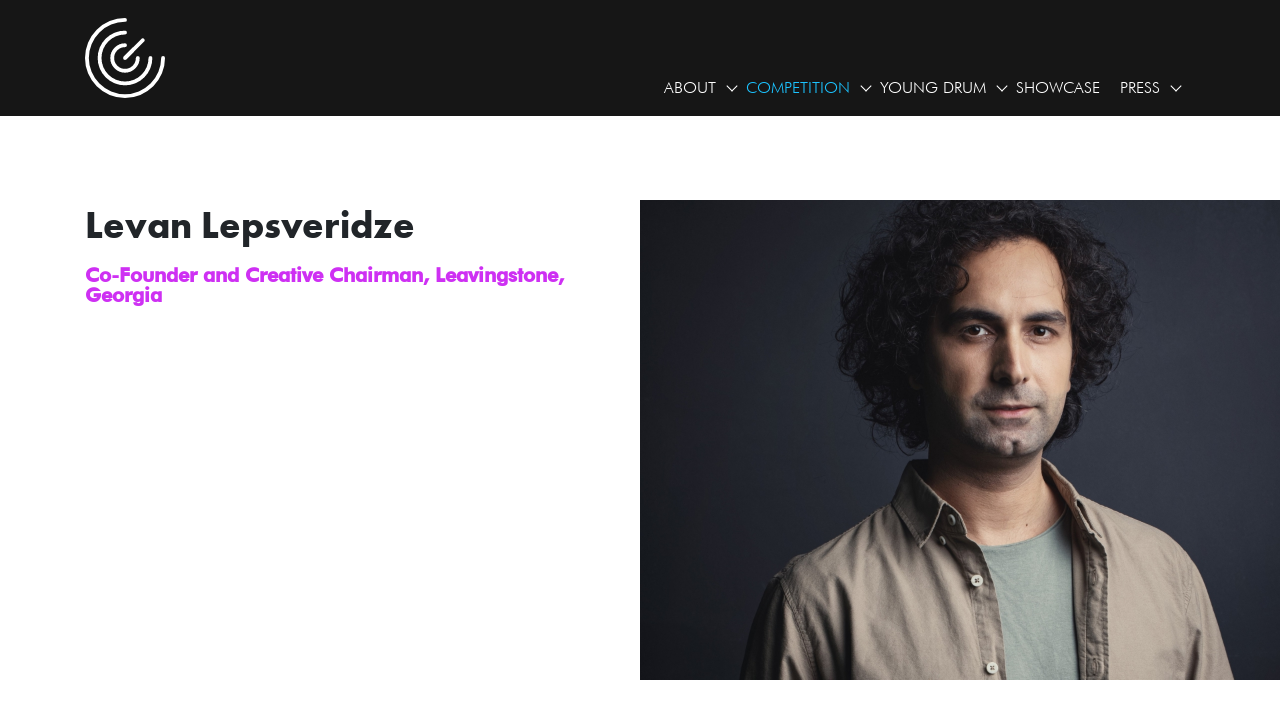

--- FILE ---
content_type: text/html
request_url: https://goldendrum.com/competition/juries/omni-channel-drum-jury/levan-lepsveridze
body_size: 5323
content:
<!DOCTYPE html><html lang="en"><head><title>Levan Lepsveridze | Golden Drum</title><meta charset="utf-8">    <meta name="viewport" content="width=device-width, shrink-to-fit=yes"><meta http-equiv="X-UA-Compatible" content="IE=edge,chrome=1"><meta name="author" content="" /><meta name="copyright" content="Golden Drum" /><meta name="description" content="" /><meta name="keywords" content="" /><link rel="icon" type="image/svg+xml" href="/template/project/sofija_www/frontend/2/template/default/img/favicon/favicon.svg?x=1"><link rel="alternate icon" href="/template/project/sofija_www/frontend/2/template/default/img/favicon/favicon.ico?x=1"><link rel="mask-icon" color="#ef4b2f" href="/template/project/sofija_www/frontend/2/template/default/img/favicon/safari-pinned-tab.svg?x=1"><meta name="robots" content="all" /><meta name="twitter:card" content="summary" /><meta name="twitter:site" content="@Golden_Drummer" /><meta name="twitter:creator" content="@Golden_Drummer" /><meta property="og:title" content="Levan Lepsveridze | Golden Drum"/><meta property="og:url" content="https://goldendrum.com/competition/juries/omni-channel-drum-jury/levan-lepsveridze"/><meta property="og:site_name" content="Golden Drum"/><meta property="og:type" content="article"/><meta property="og:image" content="https://goldendrum.com/files/13101/levan61e934a589a6c.jpg"/><meta property="og:image:width" content="2384"/><meta property="og:image:height" content="2148"/><meta property="og:description" content=""/><meta property="og:updated_time" content="2026-01-22 17:57:29" /><link rel="stylesheet" type="text/css" href="https://goldendrum.com/template/project/sofija_www/frontend/2/assets/gd__59__thirdparty.css"><link rel="stylesheet" type="text/css" href="https://goldendrum.com/template/project/sofija_www/frontend/2/assets/gd__59__project.css"><script async src="https://www.googletagmanager.com/gtag/js?id=UA-154891063-2"></script><script>window.dataLayer = window.dataLayer || [];					function gtag(){dataLayer.push(arguments);}					gtag('js', new Date());					gtag('config', 'UA-154891063-2');															// https://developers.google.com/tag-platform/security/guides/consent?consentmode=advanced#upgrade-consent-v2					gtag('consent', 'default', {						'ad_storage': 'denied',						'ad_user_data': 'denied',						'ad_personalization': 'denied',						'analytics_storage': 'denied',					});					</script></head><body class="eng detail competition"><nav class="navbar navbar-expand-lg navbar-light fixed-top" id="mainNav">    <div class="container">        <a class="navbar-brand js-scroll-trigger" href="/">            <img src="https://goldendrum.com/template/project/sofija_www/frontend/2/template/default/img/logo-golden-drum.svg" alt="Golden Drum" />        </a>        <div class="navbar-countdown">                  </div>        <div class="collapse navbar-collapse" id="navbarResponsive">    			<ul class="navbar-nav ml-auto"><li class="dropdown nav-item"><a href="https://goldendrum.com/about/about-drum" target="_self" title="" class="nav-link" data-issubmenu="true">About<i class="icon-dropdown"></i></a><ul class="item-cnt-8 dropdown-menu"><li class=""><a href="https://goldendrum.com/about/about-drum" target="_self" title="" class="" >Drum</a></li><li class=""><a href="https://goldendrum.com/about/contacts" target="_self" title="" class="" >Contacts</a></li><li class=""><a href="https://goldendrum.com/about/sponsorship" target="_self" title="" class="" >Sponsorship</a></li><li class=""><a href="https://goldendrum.com/about/sponsors-and-partners" target="_self" title="" class="" >Sponsors and Partners</a></li><li class=""><a href="https://goldendrum.com/about/ambassadors" target="_self" title="" class="" >Ambassadors</a></li><li class=""><a href="https://goldendrum.com/about/hall-of-fame" target="_self" title="" class="" >Hall of fame</a></li><li class=""><a href="https://goldendrum.com/about/organizer" target="_self" title="" class="" >Organizer</a></li><li class=""><a href="https://goldendrum.com/about/cashless-festival" target="_self" title="" class="" >Enjoy Cashless Creative Festival</a></li></ul></li><li class="selected dropdown nav-item"><a href="https://goldendrum.com/competition/competition-about" target="_self" title="" class="selected nav-link" data-issubmenu="true">Competition<i class="icon-dropdown"></i></a><ul class="item-cnt-10 dropdown-menu"><li class=""><a href="https://goldendrum.com/competition/competition-about" target="_self" title="" class="" >About</a></li><li class=""><a href="https://goldendrum.com/competition/rankings-of-2025" target="_self" title="" class="" >Rankings of 2025</a></li><li class=""><a href="https://goldendrum.com/competition/trophy-and-certificate-duplicates" target="_self" title="" class="" >Trophy and certificate duplicates</a></li><li class="dropdown"><a href="https://goldendrum.com/competition/groups-and-categories" target="_self" title="" class="" data-issubmenu="true">Groups and categories</a><ul class="item-cnt-6"><li class=""><a href="https://goldendrum.com/competition/groups-and-categories/section-one-channel-drum" target="_self" title="" class="" >One-Channel Drum</a></li><li class=""><a href="https://goldendrum.com/competition/groups-and-categories/section-omni-channel-drum" target="_self" title="" class="" >Omni-Channel Drum</a></li><li class=""><a href="https://goldendrum.com/competition/groups-and-categories/section-craft-drum" target="_self" title="" class="" >Craft Drum</a></li><li class=""><a href="https://goldendrum.com/competition/groups-and-categories/section-creative-media-exellence" target="_self" title="" class="" >Creative Media Excellence Drum</a></li><li class=""><a href="https://goldendrum.com/competition/groups-and-categories/section-creative-business-excellence-drum" target="_self" title="" class="" >Creative Business Excellence Drum</a></li><li class=""><a href="https://goldendrum.com/competition/groups-and-categories/section-all-juries" target="_self" title="" class="" >All Juries</a></li></ul></li><li class=""><a href="https://goldendrum.com/competition/awards" target="_self" title="" class="" >Awards</a></li><li class=""><a href="https://goldendrum.com/competition/award-points" target="_self" title="" class="" >Award Points</a></li><li class="selected"><a href="https://goldendrum.com/competition/juries" target="_self" title="" class="selected" >Juries 2025</a></li><li class=""><a href="https://goldendrum.com/competition/entering-awards-support" target="_self" title="" class="" >Entering & Awards Support</a></li><li class=""><a href="https://goldendrum.com/competition/new-trophies" target="_self" title="" class="" >Sustainable Trophies</a></li><li class=""><a href="https://goldendrum.com/competition/rankings-including-golden-drum" target="_self" title="" class="" >Rankings including Golden Drum</a></li></ul></li><li class="dropdown nav-item"><a href="https://goldendrum.com/young-drummers" target="_self" title="" class="nav-link" data-issubmenu="true">Young Drum<i class="icon-dropdown"></i></a><ul class="item-cnt-2 dropdown-menu"><li class=""><a href="https://goldendrum.com/young-drummers" target="_self" title="" class="" >About Young Drummers</a></li><li class=""><a href="https://goldendrum.com/young-drummers/young-drummers-competition-winner-2025" target="_self" title="" class="" >Young Drummers Competition Winner 2025</a></li></ul></li><li class="nav-item"><a href="https://goldendrum.com/showcase" target="_self" title="" class="nav-link" >Showcase</a></li><li class="dropdown nav-item"><a href="https://goldendrum.com/press" target="_self" title="" class="nav-link" data-issubmenu="true">Press<i class="icon-dropdown"></i></a><ul class="item-cnt-4 dropdown-menu"><li class=""><a href="https://goldendrum.com/press/media-materials" target="_self" title="" class="" >Media materials</a></li><li class=""><a href="https://goldendrum.com/press/media-accreditation" target="_self" title="" class="" >Media accreditation</a></li><li class=""><a href="https://goldendrum.com/gallery" target="_self" title="" class="" >Gallery</a></li><li class=""><a href="https://goldendrum.com/news" target="_self" title="" class="" >News</a></li></ul></li></ul>          <div class="navbar-buttons">                                  </div>          <!--          <div class="nav-item-lang">              <a href="https://goldendrum.com/en/competition/juries/omni-channel-drum-jury/levan-lepsveridze" class="active">eng</a><a href="https://goldendrum.com/si/competition/juries/omni-channel-drum-jury/levan-lepsveridze" class="">slv</a>          </div>        -->        </div>        <!-- <div class="navbar-lang"><a href="https://goldendrum.com/en/competition/juries/omni-channel-drum-jury/levan-lepsveridze" class="active">eng</a><a href="https://goldendrum.com/si/competition/juries/omni-channel-drum-jury/levan-lepsveridze" class="">slv</a></div> -->        <button class="navbar-toggler navbar-toggler-right" type="button" data-toggle="collapse" data-target="#navbarResponsive" aria-controls="navbarResponsive" aria-expanded="false" aria-label="Toggle navigation">            <div class="hamburger">                <span class="line"></span>                <span class="line"></span>                <span class="line"></span>            </div>        </button>    </div></nav><main><div class="article-header"><div class="blog-header"><div class="container-fluid p-lg-0"><div class="row m-0"><div class="col-lg-6 p-0 d-flex justify-content-end"><div class="blog-header-inner"><h1>Levan Lepsveridze</h1><h5>Co-Founder and Creative Chairman,  Leavingstone, Georgia</h5></div></div><div class="col-lg-6 p-0"><div class="img-holder"><a href="https://goldendrum.com/files/13101/cache/1440x768/levan.jpg" title="Levan Lepsveridze" class="lightbox-view"><img src="https://goldendrum.com/files/13101/cache/960x720/levan.jpg" alt="Image" class="img-fluid" /></a></div></div></div></div></div></div><div class="body"><div class="block element-id-300"><section class="section-article background-white"><div class="container"><p>Levan is an advertising industry leader with a passion for contributing to the culture of inspiration.</p><p>He is the most awarded creative director in the country (Georgia) and a pioneering enthusiast who managed to bring home the first historical Cannes Lion and other remarkable awards.</p><p>Levan loves to connect digital technologies with human creativity. He is a co-founder and creative chairman at Leavingstone - now the biggest agency in the country (100+ people). Leavingstone provides progress for global businesses through a combination of creative thinking and digital innovation. From 2010, Levan has been leading the creative development of the agency with a result of around 200 awards at international festivals: Cannes Lions, Eurobest, LIA, Webby, ADC*E, Epica, Golden Drum, Golden Hammer and others; Holding the title of the Best Agency in Georgia, Ukraine and Latvia several times.</p><p>He believes in limitless potential of a human mind and he finds cognitive sciences pretty exciting.&nbsp;</p><p>As a teen, Levan was devoting his creative juices to music and song writing. Radiohead is his greatest inspiration.</p><p>&nbsp;</p></div></section></div></div><section class="row-navigation" style="margin-bottom: 30px; padding-top: 30px"><div class="btn-wrapper"><a href="https://goldendrum.com/competition/juries" class="btn btn-primary btn-xl">BACK TO JURIES <i class="icon arrow-right"></i></a></div></section></main><section class="list sponsors-carousel"><div class="container"><div class="row"><div class="owl-carousel owl-carousel-sponsors-footer"><a href="https://www.soz.si/" target="_blank" class="item col-12 col-md-3 col-xl-3 col-xxl-3 text-center"><h5>Organizer</h5><div class="img-wrapper"><img src="https://goldendrum.com/files/13101/cache/280x280/gd_soz_300x300_banner.jpg" title="Organizer" /></div></a><a href="https://www.sola-prihodnosti.si/en/" target="_blank" class="item col-12 col-md-3 col-xl-3 col-xxl-3 text-center"><h5>Event Production Partner</h5><div class="img-wrapper"><img src="https://goldendrum.com/files/13101/cache/280x280/gd_logo_300x300.jpg" title="Event Production Partner" /></div></a><a href="https://aritmija.si/public/en" target="_blank" class="item col-12 col-md-3 col-xl-3 col-xxl-3 text-center"><h5>Visual Identity Partner</h5><div class="img-wrapper"><img src="https://goldendrum.com/files/13101/cache/280x280/aritmija_logo.jpg" title="Visual Identity Partner" /></div></a><a href="https://mslgroup.com/" target="_blank" class="item col-12 col-md-3 col-xl-3 col-xxl-3 text-center"><h5>Official PR Partner</h5><div class="img-wrapper"><img src="https://goldendrum.com/files/13101/cache/280x280/mls_logo_300x300.jpg" title="Official PR Partner" /></div></a><a href="https://www.lbbonline.com/?edition=international" target="_blank" class="item col-12 col-md-3 col-xl-3 col-xxl-3 text-center"><h5>Global Media Partner</h5><div class="img-wrapper"><img src="https://goldendrum.com/files/13101/cache/280x280/lbb6066e7bbcb62f.png" title="Global Media Partner" /></div></a><a href="https://www.piran.si/" target="_blank" class="item col-12 col-md-3 col-xl-3 col-xxl-3 text-center"><h5>Hosted by</h5><div class="img-wrapper"><img src="https://goldendrum.com/files/13101/cache/280x280/gd_logo_obcinapiran.jpg" title="Hosted by" /></div></a><a href="https://www.mastercard.hr/hr-hr.html" target="_blank" class="item col-12 col-md-3 col-xl-3 col-xxl-3 text-center"><h5>Awards Show Powered by</h5><div class="img-wrapper"><img src="https://goldendrum.com/files/13101/cache/280x280/28sof_sponzorji_300x300px_03_mastercard.jpg" title="Awards Show Powered by" /></div></a><a href="https://xostud.io/en/" target="_blank" class="item col-12 col-md-3 col-xl-3 col-xxl-3 text-center"><h5>Video Production Partner</h5><div class="img-wrapper"><img src="https://goldendrum.com/files/13101/cache/280x280/gd_logo_xostudio.jpg" title="Video Production Partner" /></div></a><a href="https://www.nlb.si/osebno" target="_blank" class="item col-12 col-md-3 col-xl-3 col-xxl-3 text-center"><h5>Independent Agency of the Year Powered by</h5><div class="img-wrapper"><img src="https://goldendrum.com/files/13101/cache/280x280/nlb_sponzorji_300x300px_41_nlb.jpg" title="Independent Agency of the Year Powered by" /></div></a><a href="https://www.triglav.si/" target="_blank" class="item col-12 col-md-3 col-xl-3 col-xxl-3 text-center"><h5>Adriatic Agency of the Year Award Powered by</h5><div class="img-wrapper"><img src="https://goldendrum.com/files/13101/cache/280x280/triglav_300x300px-01.jpg" title="Adriatic Agency of the Year Award Powered by" /></div></a><a href="https://www.perutnina.com/si/sl/domov/" target="_blank" class="item col-12 col-md-3 col-xl-3 col-xxl-3 text-center"><h5>Brand Grand Prix Powered by</h5><div class="img-wrapper"><img src="https://goldendrum.com/files/13101/cache/280x280/nori-na-poli_300x300_bela.png" title="Brand Grand Prix Powered by" /></div></a><a href="https://telemach.si/" target="_blank" class="item col-12 col-md-3 col-xl-3 col-xxl-3 text-center"><h5>Game Changer Award Powered by</h5><div class="img-wrapper"><img src="https://goldendrum.com/files/13101/cache/280x280/gd_telemach_300x300.jpg" title="Game Changer Award Powered by" /></div></a><a href="https://www.coca-cola.com/si/sl/brands/schweppes" target="_blank" class="item col-12 col-md-3 col-xl-3 col-xxl-3 text-center"><h5>Seaside Send-Off: Purple Edition Powered by</h5><div class="img-wrapper"><img src="https://goldendrum.com/files/13101/cache/280x280/schweppes_bela-podalaga_300x300.png" title="Seaside Send-Off: Purple Edition Powered by" /></div></a><a href="https://www.radiocapris.si/" target="_blank" class="item col-12 col-md-3 col-xl-3 col-xxl-3 text-center"><h5>Official Festival Radio</h5><div class="img-wrapper"><img src="https://goldendrum.com/files/13101/cache/280x280/gdlogoradiocapris-300x300px68a47ae6c6935.jpg" title="Official Festival Radio" /></div></a></div></div></div></section><section class="section-newsletter">  <div class="newsletter-top"><div class="container"></div></div>  <div class="newsletter-inner">      <div class="container">          <div class="row">              <div class="col-lg-5">                  <h3>Signup to our <span>NEWSLETTER</span></h3>              </div>              <div class="col-lg-7">                  <div class="newsletter-wrapper">                      <form method="" action="" class="newsletter" data-invalid="  Please, check form." data-success=" Thank you for subscription." data-sending="Sending ...">                        <div class="message"></div>                        <div class="newsletter-form">                            <input type="text" placeholder="Your E-mail goes here" class="email form-control" name="email" />                            <button type="submit" class="btn btn-primary">Sign up</button>                        </div>                        <div class="newsletter-gdpr">                            <label>                                <input type="checkbox" class="agreement" name="agreement" />                                <span>I want to sign up and I’ve read the <a href="/about/general-terms-and-conditions" target="_blank">terms.</a></span>                            </label>                        </div>                      </form>                  </div>              </div>          </div>      </div>  </div>  <div class="newsletter-bottom"></div></section><footer>    <div class="footer-top">        <div class="container">            <div class="footer-top-inner">                <div class="lines lines-white">                    <img src="https://goldendrum.com/template/project/sofija_www/frontend/2/template/default/img/img-lines-white.svg" alt="Lines" />                </div>                <div class="row">                    <div class="col-lg-3 col-sm-6">                        <h4>CONTACT</h4>                        <p>+ 386 1 439 60 50<br /><a href="/cdn-cgi/l/email-protection#6f060109002f0800030b0a010b1d1a02410c0002"><span class="__cf_email__" data-cfemail="6e070008012e0901020a0b000a1c1b03400d0103">[email&#160;protected]</span></a></p>                    </div>                    <div class="col-lg-3 col-sm-6">                        <h4>COMPETITION</h4>                        <p>+ 386 1 439 60 41<br /><a href="/cdn-cgi/l/email-protection#781d160c0a111d0b381f17141c1d161c0a0d15561b1715"><span class="__cf_email__" data-cfemail="c1a4afb5b3a8a4b281a6aeada5a4afa5b3b4acefa2aeac">[email&#160;protected]</span></a></p>                    </div>                    <div class="col-lg-3 col-sm-6">                        <h4>FESTIVAL OFFICE</h4>                        <p>Slovenian Advertising Chamber (SOZ)</br>Letališka cesta 35 </br>SI-1000 Ljubljana </br>Slovenia</p>                    </div>                    <div class="col-lg-3 col-sm-6">                        <h4>ORGANIZER</h4>                        <div class="footer-logo" style="padding-left: 0">                          <a href="https://www.soz.si/" target="_blank" rel="noopener">                            <img src="https://goldendrum.com/template/project/sofija_www/frontend/2/template/default/img/logo-soz-new.svg" style="max-width: 140px" alt="SOZ" />                          </a>                        </div>                    </div>                </div>            </div>        </div>        <div class="copyright">            <div class="container">                <div class="inner-copyright">                    <div class="footer-social">                        <ul>                          <li><a href="https://www.facebook.com/GoldenDrumFestival/" target="_blank"><img src="https://goldendrum.com/template/project/sofija_www/frontend/2/template/default/img/icon/icon-facebook-white.svg" alt="facebook" /></a></li><li><a href="https://www.youtube.com/user/GoldenDrumFestival" target="_blank"><img src="https://goldendrum.com/template/project/sofija_www/frontend/2/template/default/img/icon/icon-youtube-white.svg" alt="youtube" /></a></li><li><a href="https://www.instagram.com/goldendrum/" target="_blank"><img src="https://goldendrum.com/template/project/sofija_www/frontend/2/template/default/img/icon/icon-instagram-white.svg" alt="instagram" /></a></li><li><a href="https://www.linkedin.com/company/golden-drum-international-festival-of-creativity/" target="_blank"><img src="https://goldendrum.com/template/project/sofija_www/frontend/2/template/default/img/icon/icon-linkedin-white.svg" alt="linkedin" /></a></li>                        </ul>                    </div>                    <div class="footer-copyright">                        <p>© Copyright Golden drum 2026</p>                    </div>                    <div class="footer-menu">                        <ul>                          <li><a href="https://goldendrum.com/about/general-terms-and-conditions" target="_blank">Terms & conditions</a></li>                          <!-- <li><a href="https://goldendrum.com/www/piskotki" target="_blank">Cookies</a></li> -->                        </ul>                    </div>                </div>            </div>        </div>    </div></footer><script data-cfasync="false" src="/cdn-cgi/scripts/5c5dd728/cloudflare-static/email-decode.min.js"></script><script language="javascript">var cookie_text = '<img src="/files/13101/cache/280x280/eu-cookie.png" alt="[EU Cookie]" height="68" width="69"><br><br><strong>The website uses cookies for it’s full operation.</strong><br><br>They allow us to analyse website visits, provide additional functions: connection to social networks, ... Until you decide, services, enabling these features, should not be used ...<br><br>';	var cookie_button = 'Yes, I agree';	var cookie_more_text = '!n/f[cookie_more_text:]';</script><script language="javascript">var dev = 0;		var project_config = 'sofija_www';		var base_url = 'https://goldendrum.com';		var common_url = 'https://goldendrum.com/template';	</script><script src="https://goldendrum.com/template/project/sofija_www/frontend/2/assets/gd__59__thirdparty.js" type="text/javascript" charset="utf-8"></script><script src="https://goldendrum.com/template/project/sofija_www/frontend/2/assets/gd__59__project.js" type="text/javascript" charset="utf-8"></script><script language="javascript">var current_url = 'https://goldendrum.com/competition/juries/omni-channel-drum-jury/levan-lepsveridze';</script><script defer src="https://static.cloudflareinsights.com/beacon.min.js/vcd15cbe7772f49c399c6a5babf22c1241717689176015" integrity="sha512-ZpsOmlRQV6y907TI0dKBHq9Md29nnaEIPlkf84rnaERnq6zvWvPUqr2ft8M1aS28oN72PdrCzSjY4U6VaAw1EQ==" data-cf-beacon='{"version":"2024.11.0","token":"024756bad0d2425d870c1301c44b06d4","r":1,"server_timing":{"name":{"cfCacheStatus":true,"cfEdge":true,"cfExtPri":true,"cfL4":true,"cfOrigin":true,"cfSpeedBrain":true},"location_startswith":null}}' crossorigin="anonymous"></script>
</html>

--- FILE ---
content_type: text/css
request_url: https://goldendrum.com/template/project/sofija_www/frontend/2/assets/gd__59__project.css
body_size: 16751
content:
@import url(https://use.typekit.net/hlu0wua.css);@font-face {font-family: 'FuturaBTLight';src: url('../template/default/font/futurabtlight.eot');src: url('../template/default/font/futurabtlight.eot') format('embedded-opentype'),url('../template/default/font/futurabtlight.woff2') format('woff2'),url('../template/default/font/futurabtlight.woff') format('woff'),url('../template/default/font/futurabtlight.ttf') format('truetype'),url('../template/default/font/futurabtlight.svg#futurabtlight') format('svg');}@font-face {font-family: 'FuturaBTBook';src: url('../template/default/font/futurabtbook.eot');src: url('../template/default/font/futurabtbook.eot') format('embedded-opentype'),url('../template/default/font/futurabtbook.woff2') format('woff2'),url('../template/default/font/futurabtbook.woff') format('woff'),url('../template/default/font/futurabtbook.ttf') format('truetype'),url('../template/default/font/futurabtbook.svg#futurabtbook') format('svg');}@font-face {font-family: 'FuturaBTHeavy';src: url('../template/default/font/futurabtheavy.eot');src: url('../template/default/font/futurabtheavy.eot') format('embedded-opentype'),url('../template/default/font/futurabtheavy.woff2') format('woff2'),url('../template/default/font/futurabtheavy.woff') format('woff'),url('../template/default/font/futurabtheavy.ttf') format('truetype'),url('../template/default/font/futurabtheavy.svg#futurabtheavy') format('svg');}@font-face {font-family: 'FuturaBTExtraBlack';src: url('../template/default/font/futurabtextrablack.eot');src: url('../template/default/font/futurabtextrablack.eot') format('embedded-opentype'),url('../template/default/font/futurabtextrablack.woff2') format('woff2'),url('../template/default/font/futurabtextrablack.woff') format('woff'),url('../template/default/font/futurabtextrablack.ttf') format('truetype'),url('../template/default/font/futurabtextrablack.svg#futurabtextrablack') format('svg');}@font-face {font-family: 'ASMRegular';src: url('../template/default/font/ASMRegular.eot');src: url('../template/default/font/ASMRegular.eot') format('embedded-opentype'),url('../template/default/font/ASMRegular.woff2') format('woff2'),url('../template/default/font/ASMRegular.woff') format('woff'),url('../template/default/font/ASMRegular.ttf') format('truetype'),url('../template/default/font/ASMRegular.svg#ASMRegular') format('svg');}@font-face {font-family: 'ASMBold';src: url('../template/default/font/ASMBold.eot');src: url('../template/default/font/ASMBold.eot') format('embedded-opentype'),url('../template/default/font/ASMBold.woff2') format('woff2'),url('../template/default/font/ASMBold.woff') format('woff'),url('../template/default/font/ASMBold.ttf') format('truetype'),url('../template/default/font/ASMBold.svg#ASMBold') format('svg');}@font-face {font-family: 'FuturaBTBoldCondensed';src: url('../template/default/font/futurabtboldcondensed.eot');src: url('../template/default/font/futurabtboldcondensed.eot') format('embedded-opentype'),url('../template/default/font/futurabtboldcondensed.woff2') format('woff2'),url('../template/default/font/futurabtboldcondensed.woff') format('woff'),url('../template/default/font/futurabtboldcondensed.ttf') format('truetype'),url('../template/default/font/futurabtboldcondensed.svg#futurabtboldcondensed') format('svg');}html,body{width:100%;height:100%}body{font-family:'FuturaBTLight', 'Helvetica', 'Arial', 'sans-serif';padding-top:116px}@media (max-width:991px){body{padding-top:72px}}.home .section-article h1{letter-spacing:3px;line-height:1;font-size:60px;margin-bottom:25px}@media (max-width:1679px){.home .section-article h1{font-size:50px}}@media (max-width:1440px){.home .section-article h1{font-size:36px}}a{color:#ce30f3;-webkit-transition:all 0.35s;-moz-transition:all 0.35s;transition:all 0.35s}a:hover,a:focus{color:#ba0de3}hr{max-width:100px;margin:25px auto 0;border-width:1px;border-color:rgba(34, 34, 34, 0.1)}hr.light{border-color:white}h1,h2,h3,h4,h5,h6{font-family:"futura-pt-bold", sans-serif;font-weight:700;font-style:normal}h1 span{color:#ce30f3}h3{font-size:36px;margin-bottom:28px}@media (max-width:1919px){h3{font-size:32px}}@media (max-width:1679px){h3{font-size:28px}}h4{font-size:26px;text-transform:uppercase}@media (max-width:1919px){h4{font-size:24px}}@media (max-width:1679px){h4{font-size:22px}}@media (max-width:575px){h4{font-size:18px}}h5{font-family:'FuturaBTHeavy', 'Helvetica', 'Arial', 'sans-serif';font-size:24px;line-height:1;color:#ce30f3}@media (max-width:1679px){h5{font-size:22px}}@media (max-width:1440px){h5{font-size:20px}}p{font-size:18px;line-height:1.5;margin-bottom:30px}@media (max-width:1919px){p{margin-bottom:20px}}@media (max-width:1679px){p{font-size:16px}}p:last-child{margin-bottom:0 !important}strong{font-family:'FuturaBTHeavy', 'Helvetica', 'Arial', 'sans-serif'}section{padding:80px 0}@media (max-width:1440px){section{padding:40px 0}}section h2{letter-spacing:3px;line-height:1;font-size:60px;margin-bottom:25px}@media (max-width:1679px){section h2{font-size:50px}}@media (max-width:1440px){section h2{font-size:36px}}.jury-wrapper h2{letter-spacing:0}.lines{position:absolute}.lines img{width:388px}@media (max-width:1919px){.lines img{width:340px}}@media (max-width:1440px){.lines img{width:240px}}@media (max-width:575px){.lines img{width:200px}}.row-big{margin-left:-30px;margin-right:-30px}@media (max-width:1919px){.row-big{margin-left:-20px;margin-right:-20px}}@media (max-width:1679px){.row-big{margin-left:-15px;margin-right:-15px}}.row-big [class*='col-']{padding-left:30px;padding-right:30px}@media (max-width:1919px){.row-big [class*='col-']{padding-left:20px;padding-right:20px}}@media (max-width:1679px){.row-big [class*='col-']{padding-left:15px;padding-right:15px}}.bullet{position:relative;text-indent:25px}@media (max-width:575px){.bullet{text-indent:15px}}.bullet:before{content:"";width:12px;height:24px;background:#ce30f3;margin:0px 15px 0 0;position:absolute;left:0;top:2px}@media (max-width:575px){.bullet:before{width:8px;height:20px;top:0}}.navbar-is-active{overflow:hidden}.bg-white{background:#fff !important}.block{position:relative}.cc-cookies{left:auto !important;right:15px !important;bottom:15px !important;top:auto !important;width:300px !important;line-height:130%;text-align:left !important;padding:15px !important;letter-spacing:0.5px;font-size:12px !important}.cc-cookies strong{font-size:14px}.cc-cookies a:not(.cc-cookie-accept){display:none}.cc-cookies a.cc-cookie-accept{background:#ce30f3 !important}@media (max-width:767px){.cc-cookies{position:fixed !important;left:0 !important;right:0 !important;margin:auto}}#mainNav{border-color:rgba(34, 34, 34, 0.05);background-color:#161616;-webkit-transition:all 0.35s;-moz-transition:all 0.35s;transition:all 0.35s;font-family:'FuturaBTHeavy', 'Helvetica', 'Arial', 'sans-serif';padding:0 20px;min-height:75px}#mainNav .container{padding-top:18px;padding-bottom:18px;position:relative}@media (max-width:991px){#mainNav .container{justify-content:flex-start}}@media (max-width:991px){#mainNav .container{padding-top:4px;padding-bottom:8px}}#mainNav .navbar-brand{padding:0;margin:0}#mainNav .navbar-brand img{width:100%;width:80px;transition:width 0.2s ease-in-out}@media (max-width:991px){#mainNav .navbar-brand img{width:40px}}#mainNav .navbar-toggler{font-size:12px;padding:8px 10px;color:#fff;position:absolute;right:0;top:22px;outline:none !important;padding:0;z-index:1}#mainNav .navbar-nav{margin-right:60px}@media (max-width:1919px){#mainNav .navbar-nav{margin-right:70px}}@media (max-width:1679px){#mainNav .navbar-nav{margin-right:15px}}@media (max-width:991px){#mainNav .navbar-nav{margin-right:0;padding:20px 0}}@media (max-width:991px){#mainNav .navbar-nav > li{text-align:center}}#mainNav .navbar-nav > li > a{font-size:18px;font-family:'FuturaBTLight', 'Helvetica', 'Arial', 'sans-serif';text-transform:uppercase;line-height:1;color:#fff;padding:20px 30px 2px}@media (max-width:1919px){#mainNav .navbar-nav > li > a{padding:20px 20px 2px;font-size:16px}}@media (max-width:1679px){#mainNav .navbar-nav > li > a{padding:20px 15px 2px}}@media (max-width:1440px){#mainNav .navbar-nav > li > a{padding:20px 10px 2px}}@media (max-width:991px){#mainNav .navbar-nav > li > a{padding:10px 12px;display:inline-block;margin:0 auto;font-size:16px}}#mainNav .navbar-nav > li > a.selected,#mainNav .navbar-nav > li > a:hover{color:#1cc3ff}#mainNav .navbar-nav > li.dropdown{padding-right:10px}@media (max-width:991px){#mainNav .navbar-nav > li.dropdown{padding-right:0}}@media (min-width:992px){#mainNav .navbar-nav > li.dropdown:hover .dropdown-menu{display:block}}@media (max-width:991px){#mainNav .navbar-nav > li.dropdown .dropdown-menu{background-color:transparent;text-align:center}#mainNav .navbar-nav > li.dropdown .dropdown-menu a{color:#1cc3ff}}#mainNav .navbar-nav > li.dropdown > a:after{content:"";position:absolute;width:8px;height:8px;border-bottom:1px solid #fff;border-right:1px solid #fff;transform:rotate(45deg);right:0;top:50%;margin-top:3px}@media (max-width:991px){#mainNav .navbar-nav > li.dropdown > a:after{display:none}}#mainNav .navbar-nav > li.dropdown li.dropdown ul{list-style-type:none;padding-left:15px}#mainNav .navbar-nav > li.dropdown li.dropdown ul li a{font-size:13px}#mainNav .navbar-nav > li.dropdown li.dropdown ul li a:hover{background-color:transparent}#mainNav .navbar-nav > li.dropdown > ul > li > a{position:relative;display:block;width:100%;clear:both;font-weight:400;text-align:inherit;white-space:nowrap;background-color:transparent;border:0;text-decoration:none}#mainNav .navbar-nav > li.dropdown > ul > li > a:hover,#mainNav .navbar-nav > li.dropdown > ul > li > a.selected{background-color:#ce30f3}@media (max-width:991px){#mainNav .navbar-nav > li.dropdown > ul > li > a{text-align:center;padding:5px 12px;display:inline-block;margin:0 auto}}#mainNav.navbar-shrink .navbar-brand img{width:40px}#mainNav.navbar-shrink .navbar-countdown{font-size:12px}#mainNav.navbar-shrink .container{padding-top:4px;padding-bottom:8px}#mainNav.navbar-shrink .navbar-lang a{padding:4px 6px}.navbar-countdown{margin-left:70px;font-size:16px;line-height:1.3;font-family:'FuturaBTLight', 'Helvetica', 'Arial', 'sans-serif';color:#fff}.navbar-countdown span{display:block;text-transform:lowercase}@media (max-width:1919px){.navbar-countdown{margin-left:50px}}@media (max-width:1440px){.navbar-countdown{margin-left:40px}}@media (max-width:991px){.navbar-countdown{font-size:12px;margin:0 auto;padding-right:20px}}.navbar-collapse{margin-top:auto}@media (max-width:991px){.navbar-collapse{background-color:#000;position:fixed;top:0;left:0;width:100%;height:calc(100% - 72px);display:block !important;opacity:0;visibility:hidden;transition:opacity 0.2s ease-in-out, visibility 0s ease-in-out 0.2s;margin-top:72px;background:url(../template/default/img/logo-nav-bg.png) #000 no-repeat bottom right / 240px;padding:0 50px;overflow:auto}}@media (max-width:991px){.navbar-collapse:before{content:"";background:url(../template/default/img/img-lines-white.svg) no-repeat;width:170px;height:60px;position:absolute;left:-70px;top:50%;transform:rotate(90deg) translateX(-50%)}}@media (max-width:991px){.navbar-collapse.is-active{visibility:visible;opacity:1;transition-delay:0s}}.navbar-lang,.nav-item-lang,.navbar-buttons{position:absolute;right:15px;top:0;font-size:15px;display:flex}.navbar-lang a,.nav-item-lang a,.navbar-buttons a{display:inline-block;padding:10px 7px;font-family:'FuturaBTHeavy', 'Helvetica', 'Arial', 'sans-serif';background-color:#1cc3ff;color:#000;text-transform:uppercase}@media (max-width:991px){.navbar-lang a,.nav-item-lang a,.navbar-buttons a{padding:4px 6px}}.navbar-lang a.active,.nav-item-lang a.active,.navbar-buttons a.active{background-color:#fff}.navbar-lang a:hover,.nav-item-lang a:hover,.navbar-buttons a:hover{text-decoration:none;opacity:0.8;color:#000}.nav-item-lang{position:static;justify-content:center;margin-top:30px}@media (min-width:992px){.nav-item-lang{display:none}}.navbar-buttons{position:static;justify-content:center;margin-top:10px}.navbar-buttons a{padding:4px 6px}.navbar-buttons a:first-child{color:#fff;background-color:#ce30f3}.navbar-buttons a:first-child:hover{opacity:0.8}.navbar-buttons a:last-child{margin-left:15px}@media (max-width:991px){.navbar-lang{display:none}}.hamburger .line{width:18px;height:2px;background-color:#fff;display:block;margin:5px 0;transition:background-color 0.2s ease-in-out}.hamburger .line:nth-child(2){transform:translateX(-2px);background-color:#1cc3ff}.hamburger .line:last-child{transform:translateX(-4px);background-color:#ce30f3}.hamburger.is-active{padding:1px 5px;background:#ce30f3}.hamburger.is-active .line{background-color:#fff}.hamburger:hover{cursor:pointer}.hamburger.is-active .line:nth-child(2){opacity:0}.hamburger.is-active .line:nth-child(1){-webkit-transform:translateY(8px) rotate(45deg);-ms-transform:translateY(8px) rotate(45deg);-o-transform:translateY(8px) rotate(45deg);transform:translateY(8px) rotate(45deg)}.hamburger.is-active .line:nth-child(3){-webkit-transform:translateY(-6px) rotate(-45deg);-ms-transform:translateY(-6px) rotate(-45deg);-o-transform:translateY(-6px) rotate(-45deg);transform:translateY(-6px) rotate(-45deg);width:18px}.dropdown-open{color:#fff !important}.dropdown-open + .dropdown-menu{display:block}.dropdown-open .icon-dropdown{transform:rotate(90deg)}.dropdown-open .icon-dropdown:before{background-color:#1cc3ff}.dropdown-open .icon-dropdown:after{border-color:#1cc3ff}.icon-dropdown{display:inline-block;width:16px;height:14px;position:relative;margin-left:6px}@media (min-width:992px){.icon-dropdown{display:none}}.icon-dropdown:before,.icon-dropdown:after{content:"";position:absolute}.icon-dropdown:before{width:15px;height:1px;background-color:#fff;left:0;top:7px}.icon-dropdown:after{width:7px;height:7px;border-top:1px solid #fff;border-right:1px solid #fff;transform:rotate(45deg);top:4px;right:0px}header.masthead{position:relative;width:100%;color:white}header.masthead .owl-carousel .owl-slide{padding-top:34px;padding-bottom:34px;height:700px;background:no-repeat center / cover}@media (max-width:575px){header.masthead .owl-carousel .owl-slide{height:150px !important;padding-top:20px;padding-bottom:20px}}header.masthead.vh100 .owl-carousel .owl-slide{height:calc(100vh - 116px)}header.masthead .background-video-container{width:100%;top:0;left:0;z-index:0;direction:ltr;height:calc(100vh - 116px)}header.masthead .background-video-container video{display:block;object-fit:cover;width:100%;height:100%}@media (max-width:767px){header.masthead .background-video-container{height:300px}}header.masthead .lines-white{right:26px;bottom:0;z-index:1}@media (max-width:767px){header.masthead .lines-white{display:none}}header.masthead .lines-white-left{z-index:1;top:50%;transform:rotate(90deg) translateX(-20%);left:-180px}@media (max-width:1919px){header.masthead .lines-white-left{left:-140px}}@media (max-width:1440px){header.masthead .lines-white-left{left:-100px}}@media (max-width:575px){header.masthead .lines-white-left img{width:200px}}header.masthead .lines-primary{right:52px;bottom:-138px}@media (max-width:1919px){header.masthead .lines-primary{right:49px;bottom:-121px}}@media (max-width:1440px){header.masthead .lines-primary{right:42px;bottom:-85px}}@media (max-width:767px){header.masthead .lines-primary{display:none}}.header-content{max-width:323px;margin-left:140px}@media (max-width:1440px){.header-content{margin-left:50px}}@media (max-width:575px){.header-content{width:260px;margin:0 auto}}.header-content .hero-single-button{background-color:#009fd9;color:#fff;position:absolute;left:0;top:0;bottom:0;right:0;margin:auto;width:340px;height:120px;line-height:120px;padding:0;font-family:"futura-pt-bold", sans-serif;font-weight:700;font-style:normal;letter-spacing:3px;font-size:36px}.header-content .hero-single-button:hover{text-decoration:underline}@media (max-width:360px){.header-content .hero-single-button{width:300px}}.register-wrapper{background-color:#ce30f3;padding:30px 30px 10px;margin-top:45px;position:relative}@media (max-width:575px){.register-wrapper{margin-top:30px;padding:20px 20px 10px}}.register-wrapper .register-date{display:flex;justify-content:space-between;padding-top:30px;position:relative}.register-wrapper .register-date span{font-size:44px;line-height:1;color:#fff;font-family:"futura-pt-bold", sans-serif;font-weight:700;font-style:normal}@media (max-width:1440px){.register-wrapper .register-date span{font-size:40px}}@media (max-width:575px){.register-wrapper .register-date span{font-size:28px}}.register-wrapper .register-date span + span:before{content:"";width:94px;height:9px;background-color:#fff;position:absolute;top:6px;left:50%;transform:translateX(-50%)}.register-wrapper .register-month{font-size:36px;text-align:center;font-family:"futura-pt-bold", sans-serif;font-weight:700;font-style:normal;margin-bottom:100px}@media (max-width:1679px){.register-wrapper .register-month{margin-bottom:50px}}@media (max-width:1440px){.register-wrapper .register-month{font-size:32px}}@media (max-width:575px){.register-wrapper .register-month{font-size:24px;margin-bottom:35px}}.register-wrapper .register-city{font-size:36px;text-align:center;line-height:1}@media (max-width:1440px){.register-wrapper .register-city{font-size:36px}}@media (max-width:575px){.register-wrapper .register-city{font-size:24px}}.register-wrapper .register-country{text-align:center;font-family:"futura-pt-bold", sans-serif;font-weight:700;font-style:normal;font-size:44px;color:#1cc3ff;line-height:1;letter-spacing:2px}@media (max-width:1440px){.register-wrapper .register-country{font-size:40px}}@media (max-width:575px){.register-wrapper .register-country{font-size:28px}}.register-wrapper .btn.btn-primary{background-color:#fff;border-color:#fff;font-family:"futura-pt-bold", sans-serif;font-weight:700;font-style:normal;font-size:26px;padding:20px 13px 18px;color:#000;width:100%;letter-spacing:2px;transform:translateY(42px)}@media (max-width:1440px){.register-wrapper .btn.btn-primary{font-size:22px}}@media (max-width:575px){.register-wrapper .btn.btn-primary{font-size:18px;min-width:200px;padding:14px 20px 12px;transform:translateY(32px)}}.register-wrapper .btn.btn-primary:hover{color:#fff !important}.register-wrapper .register-close{width:45px;height:45px;background-color:#ce30f3;position:absolute;right:-45px;top:-45px}@media (max-width:575px){.register-wrapper .register-close{right:-30px;top:-30px;width:30px;height:30px}}.register-wrapper .register-close:before,.register-wrapper .register-close:after{content:"";width:35px;height:2px;position:absolute;top:50%;left:50%;transform:translate(-50%, -50%) rotate(45deg);background-color:#fff}@media (max-width:575px){.register-wrapper .register-close:before,.register-wrapper .register-close:after{width:20px}}.register-wrapper .register-close:after{width:2px;height:35px}@media (max-width:575px){.register-wrapper .register-close:after{height:20px}}.countdown-wrapper{margin-top:70px;background-color:#ce30f3;padding:15px 20px;display:flex;justify-content:space-between}@media (max-width:1440px){.countdown-wrapper{margin-top:55px}}@media (max-width:575px){.countdown-wrapper{flex-direction:column;margin-top:40px}}.countdown-wrapper .countdown-title{font-family:"futura-pt-bold", sans-serif;font-weight:700;font-style:normal;font-size:22px;padding-top:5px;text-transform:uppercase}@media (max-width:575px){.countdown-wrapper .countdown-title{text-align:center;margin-bottom:5px;padding:0}}.countdown-wrapper .countdown-timer{display:flex}@media (max-width:575px){.countdown-wrapper .countdown-timer{justify-content:center}}.countdown-wrapper .countdown-item + .countdown-item{margin-left:12px}.countdown-wrapper .countdown-num{background-color:#1cc3ff;font-family:"futura-pt-bold", sans-serif;font-weight:700;font-style:normal;font-size:22px;color:#000;min-width:40px;padding:0 5px;height:40px;display:flex;align-items:center;justify-content:center}.countdown-wrapper .countdown-text{font-size:10px;text-align:center;padding-top:3px}.section-header-title{text-align:right;height:84px;position:absolute;width:100%;top:0;left:0;z-index:10}@media (max-width:991px){.section-header-title{height:60px}}@media (max-width:991px){.competition-general .section-header-title,.competition-section .section-header-title{display:none}}.header-title{background-color:#161616;color:#fff;font-family:"futura-pt-bold", sans-serif;font-weight:700;font-style:normal;display:inline-block;font-size:36px;padding:24px 40px;line-height:1;min-width:250px;text-align:center}@media (max-width:1440px){.header-title{font-size:30px;padding:15px 40px;min-width:200px}}@media (max-width:767px){.header-title{font-size:20px;padding:12px 30px;min-width:150px}}.header-small{min-height:270px;background:no-repeat center bottom / cover;padding-top:74px;padding-bottom:30px;background-color:#161616}.header-small h1{font-size:60px;color:#fff;padding-bottom:35px;display:flex;align-items:center}@media (max-width:1440px){.header-small h1{font-size:50px}}@media (max-width:767px){.header-small h1{font-size:40px;flex-direction:column}}@media (max-width:575px){.header-small h1{font-size:30px}}.header-small h1 .clearfix{display:none}.header-small h1 .btn{display:inline-block;padding:10px 7px;font-family:'FuturaBTHeavy', 'Helvetica', 'Arial', 'sans-serif';background-color:#ce30f3;color:#fff;text-transform:uppercase;margin-left:30px}.header-small h1 .btn:hover{opacity:0.8}@media (max-width:767px){.header-small h1 .btn{margin:30px 0 0 0}}.header-navigation{display:flex}@media (max-width:991px){.header-navigation{flex-direction:column}}.header-navigation form{position:relative;background:rgba(0, 0, 0, 0.22);border:2px solid rgba(255, 255, 255, 0.22);height:44px;display:flex}.header-navigation form input[type=text]{height:100%;border-radius:0;font-size:18px;color:#fff;border:0;background-color:#000;height:100%}.header-navigation form button{position:relative;width:44px;height:44px;display:block;background:transparent;border:0;cursor:pointer}.header-navigation form button:after{content:"";width:16px;height:10px;background:url(../template/default/img/icon/icon-arrow-right.svg) no-repeat center / cover;position:absolute;top:15px;right:15px}.header-navigation .selectric-wrapper .selectric{background:rgba(0, 0, 0, 0.22);border:2px solid rgba(255, 255, 255, 0.22);padding:11px 50px 11px 30px}.header-navigation .selectric-wrapper .selectric .button{text-indent:-999px}.header-navigation .selectric-wrapper .selectric .button:after{display:none}.header-navigation .selectric-wrapper .selectric .button:before{content:"";width:16px;height:10px;background:url(../template/default/img/icon/icon-arrow-right.svg) no-repeat center / cover;position:absolute;top:15px;right:15px;transform:rotate(90deg)}.header-navigation .selectric-wrapper .selectric .label{font-size:18px;text-transform:uppercase;color:#fff;text-align:center;line-height:1;position:relative;margin:0;height:auto}.header-navigation .selectric-wrapper .selectric-items{background-color:#000;color:#fff;border:0;min-width:300px}.header-navigation .selectric-wrapper .selectric-items li{color:inherit;font-size:14px}.header-navigation .selectric-wrapper .selectric-items li:hover,.header-navigation .selectric-wrapper .selectric-items li.selected,.header-navigation .selectric-wrapper .selectric-items li.highlighted{background-color:#ce30f3}.header-navigation .selectric-wrapper + .selectric-wrapper,.header-navigation .selectric-wrapper + form{margin-left:30px}@media (max-width:991px){.header-navigation .selectric-wrapper + .selectric-wrapper,.header-navigation .selectric-wrapper + form{margin:20px 0 0 0}}.header-navigation a{font-size:18px;background:rgba(0, 0, 0, 0.45);text-transform:uppercase;color:#fff;border:2px solid rgba(255, 255, 255, 0.22);text-align:center;padding:11px 50px 11px 30px;line-height:1;position:relative}@media (max-width:1919px){.header-navigation a{min-width:200px}}@media (max-width:1679px){.header-navigation a{min-width:180px;font-size:16px}}.header-navigation a:after{content:"";width:16px;height:10px;background:url(../template/default/img/icon/icon-arrow-right.svg) no-repeat center / cover;position:absolute;top:50%;right:15px;transform:translateY(-44%)}.header-navigation a:hover{text-decoration:none;background-color:rgba(0, 0, 0, 0.22)}.header-navigation a + a{margin-left:30px}@media (max-width:991px){.header-navigation a + a{margin:20px 0 0 0}}.logo-heading{font-size:63px;font-family:'ASMRegular', 'Helvetica', 'Arial', 'sans-serif';padding-top:70px;padding-bottom:70px;padding-left:85px}@media (max-width:1919px){.logo-heading{font-size:53px}}@media (max-width:1679px){.logo-heading{font-size:44px}}@media (max-width:991px){.logo-heading{padding-left:60px}}@media (max-width:575px){.logo-heading{font-size:30px;padding-bottom:20px}}.logo-heading span{position:relative;line-height:1;transform-style:preserve-3d}.logo-heading span:before{content:"";background:url("../template/default/img/logo-golden-drum-alt.svg") no-repeat center / 200px;position:absolute;left:-85px;top:-70px;width:200px;height:200px;transform:translateZ(-1px);z-index:-1}@media (max-width:991px){.logo-heading span:before{width:140px;height:140px;background-size:140px;top:-50px;left:-60px}}.section-cta{padding-top:145px}@media (max-width:991px){.section-cta{padding-top:100px}}@media (max-width:575px){.section-cta{padding-top:20px}}.section-cta .inner-content{padding-top:72px}@media (max-width:1919px){.section-cta .inner-content{padding-top:52px}}@media (max-width:1440px){.section-cta .inner-content{padding-right:30px;padding-top:20px}}@media (max-width:575px){.section-cta .inner-content{padding-right:0}}.section-cta .inner-img{text-align:center}@media (max-width:575px){.section-cta .inner-img{margin-top:80px}}.section-cta .inner-img .img-wrapper{position:relative;display:inline-block}.section-cta .inner-img .img-wrapper .img-behind{position:absolute;top:-27px;left:-27px;z-index:-1;width:100%}@media (max-width:575px){.section-cta .inner-img .img-wrapper .img-behind{top:-15px;left:-15px}}.section-cta .btn-wrapper{padding-top:82px;text-align:center}@media (max-width:1919px){.section-cta .btn-wrapper{padding-top:62px}}.section-dates{padding-bottom:180px}@media (max-width:1919px){.section-dates{padding-bottom:160px}}@media (max-width:1679px){.section-dates{padding-bottom:140px}}@media (max-width:991px){.section-dates{padding-bottom:80px}}.section-dates .date-boxes{margin-top:70px;display:flex;justify-content:center}.section-news{padding:100px 0 30px;position:relative}@media (max-width:991px){.section-news{padding-bottom:60px}}.section-news h2{color:#1cc3ff}.section-news h5{color:#fff}.section-news .lines{display:none;right:26px}.section-news .lines img{width:340px}@media (max-width:991px){.section-news .lines img{width:240px}}@media (max-width:575px){.section-news .lines img{width:200px}}.fifty-bg{position:absolute;width:50%;height:100%;background-color:transparent;top:0;left:0}@media (max-width:991px){.fifty-bg{width:100%}}.fifty-bg.fifty-bg-silver{background-color:#eeecec}.fifty-bg:not(.fifty-bg-silver) + .container h1{color:#1cc3ff}.fifty-bg:not(.fifty-bg-silver) + .container h5{color:#000}.section-news .fifty-bg{width:66.6667%}@media (max-width:991px){.section-news .fifty-bg{width:100%}}.news-boxes,.gallery-boxes{margin-top:80px}@media (max-width:1919px){.news-boxes,.gallery-boxes{margin-top:60px}}@media (max-width:575px){.news-boxes,.gallery-boxes{margin-top:20px}}.section-news-light{padding:150px 0 20px 0}@media (max-width:991px){.section-news-light{padding-bottom:40px}}.section-newsletter{padding:0;position:relative}.section-newsletter .newsletter-top{height:0px;width:100%;background:url("../template/default/img/newsletter-top.jpg") no-repeat left top}.section-newsletter .newsletter-top .container{padding:0;position:relative;top:0;}.section-newsletter .newsletter-top .container:before,.section-newsletter .newsletter-top .container:after{position:absolute;display:block;content:""}@media (max-width:767px){.section-newsletter .newsletter-top .container:before,.section-newsletter .newsletter-top .container:after{display:none}}.section-newsletter .newsletter-bottom{height:50px;width:100%;background:url("../template/default/img/newsletter-bottom.jpg") no-repeat right top;display:none}.section-newsletter .newsletter-inner{background-color:#000;padding:100px 0}@media (max-width:1919px){.section-newsletter .newsletter-inner{padding:80px 0}}.section-newsletter .newsletter-inner h3{font-size:49px;text-align:left;margin-bottom:0;color:#fff}@media (max-width:1919px){.section-newsletter .newsletter-inner h3{font-size:44px}}@media (max-width:1919px){.section-newsletter .newsletter-inner h3{font-size:40px}}@media (max-width:991px){.section-newsletter .newsletter-inner h3{margin-bottom:30px}}@media (max-width:767px){.section-newsletter .newsletter-inner h3{font-size:28px}}.section-newsletter .newsletter-inner h3 span{color:inherit;font-size:60px}@media (max-width:1919px){.section-newsletter .newsletter-inner h3 span{font-size:55px}}@media (max-width:1679px){.section-newsletter .newsletter-inner h3 span{font-size:50px}}@media (max-width:767px){.section-newsletter .newsletter-inner h3 span{font-size:40px}}.section-newsletter .message:not(:empty){margin-bottom:5px;color:#1cc3ff}.section-newsletter .newsletter-form{display:flex}@media (max-width:767px){.section-newsletter .newsletter-form{flex-direction:column}}.section-newsletter .newsletter-form button{margin-left:40px;background-color:#ce30f3}.section-newsletter .newsletter-form button:hover{background-color:#ce30f3 !important}@media (max-width:767px){.section-newsletter .newsletter-form button{margin:20px 0 0 0}}.section-newsletter .newsletter-form input{max-width:480px;border:solid 1px #cdcdcd;background-color:#f2f2f2;font-size:22px;padding:20px;border-radius:0;height:64px;font-family:'FuturaBTLight', 'Helvetica', 'Arial', 'sans-serif'}@media (max-width:767px){.section-newsletter .newsletter-form input{max-width:100%}}.section-newsletter .newsletter-form input::placeholder{color:#979696}.section-newsletter .newsletter-gdpr{margin-top:20px}.section-newsletter .newsletter-gdpr label{display:flex;align-items:center;color:#fff;cursor:pointer}.section-newsletter .newsletter-gdpr label a{text-decoration:underline}.section-newsletter .newsletter-gdpr input{-webkit-appearance:none;width:20px;height:20px;border:solid 1px #cdcdcd;background-color:#f2f2f2;margin-right:15px;outline:none;cursor:pointer}.section-newsletter .newsletter-gdpr input:checked{background:#fff url("../template/default/img/icon/icon-check.svg") no-repeat 3px / 11px}.section-main{position:relative;padding:84px 0 30px}@media (max-width:767px){.section-main{padding-top:60px}}.section-main h1{text-transform:uppercase;font-size:60px;line-height:1;margin-bottom:20px}@media (max-width:1679px){.section-main h1{font-size:50px}}@media (max-width:767px){.section-main h1{font-size:40px}}@media (max-width:575px){.section-main h1{font-size:30px}}.section-main h5{text-transform:uppercase;line-height:1;margin-bottom:0}.row-navigation{padding-bottom:0;padding-top:80px}.row-navigation .btn-wrapper{padding-top:50px;text-align:center}.row-navigation .btn-wrapper .btn{background-color:#1cc3ff;border-color:#1cc3ff}.row-navigation .navigation-num{padding-top:40px}.row-navigation .navigation-num ul{display:flex;justify-content:center;margin:0;padding:0;list-style:none}.row-navigation .navigation-num ul li.first,.row-navigation .navigation-num ul li.last{display:none}.row-navigation .navigation-num ul li.disabled span{padding-top:15px;font-size:inherit;display:block}.row-navigation .navigation-num ul li.active a{color:#000}.row-navigation .navigation-num ul li a{font-size:22px;color:#ce30f3;font-family:'ASMRegular', 'Helvetica', 'Arial', 'sans-serif';padding:10px;display:block}.row-navigation .navigation-arrows{display:flex;justify-content:center;padding-top:47px}.row-navigation .nav-arrow{width:31px;height:20px;position:relative;margin:0 30px;cursor:pointer}.row-navigation .nav-arrow:before,.row-navigation .nav-arrow:after{content:"";position:absolute}.row-navigation .nav-arrow:before{width:14px;height:14px;border-top:2px solid #000;border-left:2px solid #000;transform:rotate(-45deg);top:3px}.row-navigation .nav-arrow:after{width:31px;height:2px;background-color:#000;top:9px}.row-navigation .nav-arrow.arrow-right:before{border-left:0;border-right:2px solid #000;transform:rotate(45deg);right:0}.not-found{padding:150px 0}.box-date{box-shadow:0 0 110px 7px rgba(32, 32, 32, 0.14);background-color:#f3f3f3;padding:70px 50px 34px;text-align:center;height:100%;display:flex;flex-direction:column}@media (max-width:1919px){.box-date{padding:60px 40px 30px}}@media (max-width:1679px){.box-date{padding:45px 25px 30px}}@media (max-width:991px){.box-date{margin-bottom:60px;height:auto;box-shadow:0 0 50px 7px rgba(32, 32, 32, 0.14)}}.box-date .box-datetime{font-family:'ASMBold', 'Helvetica', 'Arial', 'sans-serif';font-size:24px;position:relative;line-height:1;display:inline-block;z-index:1}@media (max-width:1919px){.box-date .box-datetime{font-size:20px}}@media (max-width:1679px){.box-date .box-datetime{font-size:18px}}.box-date h5{margin-top:auto;margin-bottom:30px}.box-date .box-icon{margin-bottom:36px}.box-date .btn-wrapper{margin-top:70px}.yellow-underline{transform-style:preserve-3d}.yellow-underline:before{content:"";width:calc(100% + 20px);height:17px;position:absolute;bottom:-5px;left:-10px;background-color:#1cc3ff;transform:translateZ(-1px)}@media (max-width:1679px){.yellow-underline:before{height:12px;bottom:-2px}}.box-news,.box-gallery{padding-bottom:70px;display:flex;flex-direction:column;height:100%}@media (max-width:991px){.box-news,.box-gallery{height:auto;padding-bottom:60px}}.box-news:hover .box-readmore,.box-gallery:hover .box-readmore{text-decoration:underline}.box-news a,.box-gallery a{text-decoration:none !important;color:#000;display:flex;flex-direction:column;height:100%}.box-news h5,.box-gallery h5{color:#000;margin-bottom:0}.box-news .box-img,.box-gallery .box-img{display:flex}.box-news .box-img .box-img-holder,.box-gallery .box-img .box-img-holder{position:relative;width:100%}.box-news .box-img .box-img-holder .lines,.box-gallery .box-img .box-img-holder .lines{transform:rotate(90deg);top:38px;right:-39px;display:none}@media (max-width:575px){.box-news .box-img .box-img-holder .lines,.box-gallery .box-img .box-img-holder .lines{top:24px;right:-26px}}.box-news .box-img .box-img-holder .lines img,.box-gallery .box-img .box-img-holder .lines img{width:120px}@media (max-width:575px){.box-news .box-img .box-img-holder .lines img,.box-gallery .box-img .box-img-holder .lines img{width:80px}}.box-news .yellow-stripe,.box-gallery .yellow-stripe{flex:0 0 104px;max-width:104px;background-color:#1cc3ff}@media (max-width:1919px){.box-news .yellow-stripe,.box-gallery .yellow-stripe{flex:0 0 88px;max-width:88px}}@media (max-width:1679px){.box-news .yellow-stripe,.box-gallery .yellow-stripe{flex:0 0 74px;max-width:74px}}@media (max-width:575px){.box-news .yellow-stripe,.box-gallery .yellow-stripe{display:none}}.box-news .box-content,.box-gallery .box-content{display:flex;flex-direction:column;background-color:#ce30f3}.box-news .box-content .box-datetime,.box-gallery .box-content .box-datetime{width:100%;padding:15px 15px 0 15px;text-align:right;text-transform:uppercase;line-height:1;display:flex;font-family:"futura-pt-regular", sans-serif}.box-news .box-content .box-datetime .box-date-day,.box-gallery .box-content .box-datetime .box-date-day,.box-news .box-content .box-datetime .box-date-month,.box-gallery .box-content .box-datetime .box-date-month{font-family:"futura-pt-bold", sans-serif}.box-news .box-content .box-datetime > *:not(:last-child),.box-gallery .box-content .box-datetime > *:not(:last-child){margin-right:5px}.box-news .box-content .box-text,.box-gallery .box-content .box-text{padding:15px;display:flex;flex-direction:column;width:100%;min-height:136px;font-family:"futura-pt-bold", sans-serif;font-weight:700}.box-news .box-content .box-text p,.box-gallery .box-content .box-text p{line-height:1.1;font-size:32px;font-weight:bold;margin-bottom:15px}.box-news .box-content .box-readmore,.box-gallery .box-content .box-readmore{font-family:'ASMBold', 'Helvetica', 'Arial', 'sans-serif';text-transform:uppercase;line-height:1;font-size:20px;text-decoration:underline;color:#000;margin-top:auto}.box-img img{width:100%;height:auto}.box-gallery .box-content{display:flex;flex-direction:column;text-align:right;position:relative;padding-bottom:38px;height:100%}.box-gallery .box-content .box-text{background-color:#ededed;text-align:left;height:100%}.box-gallery .box-content .btn{position:absolute;right:0;bottom:0}.section-news{margin-top:-60px}.section-news h2{font-size:170px;position:absolute;z-index:0;top:0;left:-115px}@media (max-width:1440px){.section-news h2{left:-70px}}@media (max-width:767px){.section-news h2{left:8px;top:-45px;font-size:110px}}.section-news h5{position:relative;top:60px;font-size:30px}@media (max-width:767px){.section-news h5{top:20px;font-size:24px;margin-bottom:20px}}.box-gallery-image{position:relative;overflow:hidden;cursor:pointer;margin-bottom:60px}@media (max-width:767px){.box-gallery-image{margin-bottom:30px}}.box-gallery-image .box-overlay{position:absolute;top:0;left:0;width:100%;height:100%;background-color:rgba(206, 48, 243, 0.75);display:flex;align-items:center;justify-content:center;opacity:0;transition:opacity 0.2s ease-in-out}.box-gallery-image .box-overlay:hover{opacity:1}.box-gallery-image .box-overlay:hover .lines{right:-128px;bottom:-81px}@media (max-width:1679px){.box-gallery-image .box-overlay:hover .lines{right:-78px;bottom:-46px}}.box-gallery-image .box-overlay .lines{transform:rotate(-45deg);right:-188px;bottom:-141px;transition:all 0.2s ease-in-out;transition-delay:0.2s}.box-gallery-image .box-overlay .lines img{max-width:340px}.speakers-wrapper{padding-top:77px}@media (max-width:1679px){.speakers-wrapper{padding-top:40px}}.speakers-wrapper h3{font-size:30px;font-family:'FuturaBTHeavy', 'Helvetica', 'Arial', 'sans-serif'}@media (max-width:1679px){.speakers-wrapper h3{font-size:24px}}.speakers-boxes{display:flex;margin:0 -20px;flex-wrap:wrap}@media (max-width:575px){.speakers-boxes{flex-direction:column;align-items:center;margin:0}}.speakers-boxes .box-speaker{margin-bottom:40px}.box-speaker{max-width:210px;font-family:'ASMBold', 'Helvetica', 'Arial', 'sans-serif';padding:0 20px;text-decoration:none;color:inherit}.box-speaker:hover{text-decoration:none;color:inherit}.box-speaker:hover .box-name{text-decoration:underline}.box-speaker .box-img{width:190px;margin:0 auto;position:relative}@media (max-width:1679px){.box-speaker .box-img{width:150px}}.box-speaker .box-img img{position:relative;z-index:1}.box-speaker .box-img img.avatar{border-radius:30px;border:solid 1px #ce30f3}.box-speaker .box-img .lines{display:none;width:95px;transform:rotate(90deg);position:absolute;right:-50px;top:50%;margin-top:-18px}.box-speaker .box-img .logo{display:none;width:80px;transform:rotate(-45deg);position:absolute;left:50%;margin-left:-40px;bottom:-37px}.box-speaker .box-content{text-align:center;padding-top:55px}.box-speaker .box-name{margin-bottom:10px;line-height:1}.box-speaker .box-function{font-size:14px}.box-jury{background-color:#f7f7f7;border:solid 1px #83837f;padding:20px 20px 60px;display:flex;position:relative;margin-bottom:56px;min-height:210px;}@media (max-width:575px){.box-jury{flex-direction:column}}.box-jury > *{z-index:1;position:relative}.box-jury .jury-left{margin-right:25px}@media (max-width:575px){.box-jury .jury-left{margin-bottom:40px}}.box-jury .box-img{flex:0 0 110px;width:200px;position:relative}@media (max-width:1679px){.box-jury .box-img{flex:0 0 80px;width:130px}}.box-jury .box-img > a > img{width:100%;border-radius:50%;position:relative;z-index:1}.box-jury .box-img .lines{width:55px;transform:rotate(90deg);position:absolute;right:-27px;top:50%;margin-top:-16px}.box-jury .box-img .logo{width:46px;transform:rotate(-45deg);position:absolute;left:50%;margin-left:-24px;bottom:-22px}.box-jury .box-img .lines,.box-jury .box-img .logo{display:none}.box-jury.var-133 img,.box-jury.var-134 img{-webkit-filter:grayscale(100%);filter:grayscale(100%)}.box-jury.var-133 .img-effect-wrapper,.box-jury.var-134 .img-effect-wrapper{position:relative;width:200px;height:200px;display:block}.box-jury.var-133 .img-effect-wrapper img,.box-jury.var-134 .img-effect-wrapper img{position:absolute;z-index:0;margin:auto;left:0;top:0;bottom:0;right:0}.box-jury.var-133 .img-effect-wrapper img:nth-child(1),.box-jury.var-134 .img-effect-wrapper img:nth-child(1){z-index:1;width:200px}.box-jury.var-133 .img-effect-wrapper img:nth-child(2),.box-jury.var-134 .img-effect-wrapper img:nth-child(2){z-index:2;width:175px}.box-jury.var-133 .img-effect-wrapper img:nth-child(3),.box-jury.var-134 .img-effect-wrapper img:nth-child(3){z-index:3;width:150px}.box-jury.var-133 .box-img > a > img{border-radius:0%;-webkit-filter:grayscale(0%);filter:grayscale(0%)}.box-jury .btn-wrapper{position:absolute;bottom:-20px;right:20px}.box-jury .btn-wrapper a{font-size:16px;padding:14px 20px 10px;min-width:150px;background-color:#1cc3ff;border-color:#1cc3ff}.box-jury .box-name{font-size:16px;font-family:'ASMBold', 'Helvetica', 'Arial', 'sans-serif';color:#1cc3ff;margin-bottom:15px;line-height:1}.box-jury .box-item span{display:block;margin-top:5px}.box-jury.box-jury-big{border-color:#333;padding:30px;margin-bottom:100px}.box-jury.box-jury-big.padding-bottom{padding-bottom:60px}@media (min-width:992px){.box-jury.box-jury-big{min-height:240px}}@media (min-width:1680px){.box-jury.box-jury-big{min-height:352px}}@media (max-width:575px){.box-jury.box-jury-big{padding:20px}}.box-jury.box-jury-big:after{display:none}.box-jury.box-jury-big .box-img{flex:0 0 174px;width:174px;position:relative}@media (max-width:1679px){.box-jury.box-jury-big .box-img{flex:0 0 140px;width:140px}}@media (max-width:1440px){.box-jury.box-jury-big .box-img{flex:0 0 80px;width:80px}}.box-jury.box-jury-big .box-img .lines{width:87px;right:-40px}@media (max-width:1679px){.box-jury.box-jury-big .box-img .lines{width:40px;right:-23px;margin-top:-12px}}.box-jury.box-jury-big .box-img .logo{width:73px;margin-left:-34px;bottom:-34px}@media (max-width:1679px){.box-jury.box-jury-big .box-img .logo{width:40px;margin-left:-19px;bottom:-19px}}.box-jury.box-jury-big .box-name{font-size:24px;color:#000;margin-bottom:30px}@media (max-width:1679px){.box-jury.box-jury-big .box-name{margin-bottom:20px}}@media (max-width:1440px){.box-jury.box-jury-big .box-name{font-size:18px}}.box-jury.box-jury-big .btn-wrapper{bottom:-29px;right:20px}@media (max-width:1679px){.box-jury.box-jury-big .btn-wrapper{bottom:-23px}}.box-jury.box-jury-big .btn-wrapper a{font-size:22px;padding:18px 20px 16px;min-width:200px}@media (max-width:1440px){.box-jury.box-jury-big .btn-wrapper a{min-width:160px;font-size:18px;padding:14px 16px 12px}}.box-jury.box-jury-big .jury-left{margin-right:45px}@media (max-width:1440px){.box-jury.box-jury-big .jury-left{margin-right:25px}}.box-jury.box-jury-big .box-item{font-family:'ASMBold', 'Helvetica', 'Arial', 'sans-serif';word-break:break-word}@media (max-width:1440px){.box-jury.box-jury-big .box-item{font-size:14px}}.box-jury.box-jury-big .box-social{margin-top:60px}.box-jury.box-jury-big .box-social ul{margin:0;padding:0;list-style:none;display:flex;justify-content:flex-start}.box-jury.box-jury-big .box-social ul li + li{margin-left:25px}@media (max-width:1679px){.box-jury.box-jury-big .box-social ul li + li{margin-left:15px}}@media (max-width:1440px){.box-jury.box-jury-big .box-social ul li + li{margin-left:10px}}.owl-dots{position:absolute;bottom:25px;font-size:0 !important;left:25px}@media (max-width:575px){.owl-dots{bottom:20px;left:15px}}.owl-dots button{font-size:0 !important;outline:none}.owl-dots button span{width:10px;height:40px;background-color:#fff;display:inline-block}@media (max-width:575px){.owl-dots button span{width:6px;height:30px}}.owl-dots button.active span{background-color:#ce30f3}.owl-dots button + button{margin-left:8px}.mfp-figure figcaption{position:absolute;bottom:-15px;right:20px}.mfp-figure figure{margin:0}.mfp-figure:after{display:none !important}img.mfp-img{padding:0}.mfp-bottom-bar{position:static;margin:0}.mfp-title{padding:0}.gallery-title{background-color:#fff;color:#ce30f3;font-family:'ASMRegular', 'Helvetica', 'Arial', 'sans-serif';padding:12px 30px;min-width:300px;text-align:center;font-size:18px}button.mfp-arrow{width:60px;height:60px;background:#fff;opacity:1;margin-top:-30px !important;transition:background-color 0.2s ease-in-out}button.mfp-arrow:hover{background-color:#1cc3ff}button.mfp-arrow:before,button.mfp-arrow:after{border:0;margin:0}button.mfp-arrow:before{width:14px;height:14px;border-top:2px solid #000;border-left:2px solid #000;transform:rotate(-45deg);top:22px;left:15px}button.mfp-arrow:after{width:31px;height:2px;background-color:#000;top:28px;left:15px}button.mfp-arrow.mfp-arrow-left{margin-left:30px}button.mfp-arrow.mfp-arrow-right{margin-right:30px}button.mfp-arrow.mfp-arrow-right:before{border-left:0;border-right:2px solid #000;transform:rotate(45deg);left:auto;right:15px}.mfp-bg{background-color:rgba(206, 48, 243, 0.7)}.mfp-figure:after{box-shadow:0px 41px 48px 12px rgba(0, 0, 0, 0.53);top:80px;bottom:80px}.mfp-image-holder .mfp-close,.mfp-content .mfp-close{position:absolute;width:60px;height:60px;text-indent:9999px;overflow:hidden;padding:0;right:-60px;top:20px;background-color:#fff;opacity:1;transition:background-color 0.2s ease-in-out}@media (max-width:575px){.mfp-image-holder .mfp-close,.mfp-content .mfp-close{right:0}}.mfp-image-holder .mfp-close:hover,.mfp-content .mfp-close:hover{background-color:#1cc3ff}.mfp-image-holder .mfp-close:before,.mfp-content .mfp-close:before,.mfp-image-holder .mfp-close:after,.mfp-content .mfp-close:after{content:"";width:35px;height:2px;position:absolute;top:50%;left:50%;transform:translate(-50%, -50%) rotate(45deg);background-color:#000;opacity:1}.mfp-image-holder .mfp-close:after,.mfp-content .mfp-close:after{width:2px;height:35px}.mfp-content{max-width:800px;margin:80px 0}.mfp-content .popup-wrapper{background-color:#fff;padding:40px}@media (max-width:575px){.mfp-content{padding:20px}}.mfp-content .mfp-close{top:-60px}@media (max-width:575px){.mfp-content .mfp-close{top:-40px;right:20px}}.mfp-content h3{font-size:26px;font-family:'FuturaBTHeavy', 'Helvetica', 'Arial', 'sans-serif';color:#ce30f3;text-transform:uppercase}.blog-header.padding-below{padding-bottom:30px}.blog-header h5 a.btn{display:block;width:100px;margin-top:15px}.blog-header-inner{padding-right:40px;width:100%}@media (min-width:991px){.blog-header-inner{max-width:465px}}@media (min-width:1200px){.blog-header-inner{max-width:555px}}@media (min-width:1440px){.blog-header-inner{max-width:660px;padding-right:70px}}@media (min-width:1680px){.blog-header-inner{max-width:760px}}@media (min-width:1920px){.blog-header-inner{max-width:795px}}@media (max-width:575px){.blog-header-inner{padding-right:0}}.blog-header-inner h1{font-size:48px;margin-right:20px;line-height:1.32;margin-bottom:15px}@media (max-width:1679px){.blog-header-inner h1{font-size:38px}}@media (max-width:575px){.blog-header-inner h1{font-size:30px;margin-right:0}}.blog-header-inner h5{text-transform:unset;margin-bottom:60px}@media (max-width:1679px){.blog-header-inner h5{margin-bottom:30px}}.blog-header-inner p{line-height:1.67}.blog-header-inner h4{color:#000;font-family:'FuturaBTHeavy', 'Helvetica', 'Arial', 'sans-serif';text-transform:unset;font-size:24px}@media (max-width:1679px){.blog-header-inner h4{font-size:20px}}.single-meta{margin-bottom:20px;padding-top:17px;display:flex}.single-meta .single-meta-date,.single-meta .single-meta-time{padding:16px 18px;color:#fff;font-size:22px;background-color:#ce30f3;display:inline-block;font-family:'FuturaBTHeavy', 'Helvetica', 'Arial', 'sans-serif';line-height:1}.single-meta .single-meta-time{background-color:#1cc3ff;color:#000}.blog-content{padding-top:60px;z-index:1;position:relative}@media (max-width:1440px){.blog-content{padding-top:30px}}@media (max-width:575px){.blog-content{padding-top:60px}}@media (max-width:479px){.blog-content{padding-top:30px}}.blog-content p{line-height:1.67}.blog-content h5{margin-bottom:70px;text-transform:unset}@media (max-width:575px){.blog-content h5{margin-bottom:30px}}.blog-content h6{margin-bottom:30px;line-height:1.67}.inner-info{background-color:#f7f7f7;padding:30px;height:100%}@media (max-width:1440px){.inner-info{padding:20px}}.inner-info h4{font-size:30px;margin-bottom:40px}@media (max-width:1440px){.inner-info h4{margin-bottom:20px}}.inner-info h6{font-size:18px;font-family:'FuturaBTHeavy', 'Helvetica', 'Arial', 'sans-serif';margin-top:40px;color:#ce30f3}@media (max-width:1440px){.inner-info h6{margin-top:20px}}.inner-info a{text-decoration:none;color:inherit}.inner-info a:hover h6{text-decoration:underline}.video-wrapper{position:relative}.video-wrapper:before{content:"";position:absolute;width:100%;height:100%;background-color:rgba(206, 48, 243, 0.4);top:0;left:0}.btn-play{width:104px;height:104px;box-shadow:0px 41px 48px 12px rgba(0, 0, 0, 0.31);background-color:#fff;position:absolute;top:50%;left:50%;transform:translate(-50%, -50%);border-radius:50%;display:flex;align-items:center;justify-content:center;cursor:pointer}@media (max-width:1440px){.btn-play{width:80px;height:80px}}.btn-play img{margin-left:10px;width:36px}@media (max-width:1440px){.btn-play img{width:26px}}.btn-play.btn-play-xl{width:132px;height:132px}.btn-play.btn-play-xl img{width:46px}.img-holder{position:relative}@media (max-width:991px){.img-holder{margin-top:30px}}.img-holder.push-down{margin-bottom:45px}.img-website{background:#ce30f3;position:absolute;right:0;bottom:-40px;text-transform:uppercase;color:#fff;font-size:20px;font-family:'FuturaBTHeavy', 'Helvetica', 'Arial', 'sans-serif';min-width:200px;text-align:center;line-height:1;padding:32px}@media (max-width:479px){.img-website{position:static;display:block;padding:20px}}.img-website:hover{color:#fff}.img-website span{position:relative;display:inline-block}.img-website span:after{content:"";position:absolute;width:100%;height:3px;left:0;bottom:-5px;background-color:#1cc3ff}.img-social-icons{position:absolute;background-color:#1cc3ff;padding:14px;display:flex;bottom:-40px;left:0}@media (max-width:479px){.img-social-icons{padding:10px;position:static;justify-content:center}}.img-social-icons a{display:inline-block;padding:14px}@media (max-width:575px){.img-social-icons a{padding:10px}}.img-social-icons a:hover{background-color:#ce30f3}.box-powered-by-wrapper{padding-top:60px}@media (max-width:767px){.box-powered-by-wrapper{text-align:center;padding-right:25px;margin-bottom:30px}}.box-powered-by{display:inline-block;box-shadow:0px 12px 30px 0 rgba(230, 230, 255, 0.7)}.box-powered-by-inner{display:flex;align-items:center;padding:16px 30px}@media (max-width:767px){.box-powered-by-inner{flex-direction:column;margin-bottom:30px}}.box-powered-by-inner h5{font-size:22px;margin-right:50px;margin-bottom:0}@media (max-width:767px){.box-powered-by-inner h5{margin:0 0 20px 0}}.box-powered-by-inner .logo + .logo{margin-left:20px}@media (max-width:767px){.box-powered-by-inner .logo + .logo{margin:20px 0 0 0}}.single-info{margin-top:50px;margin-bottom:60px;background-color:#1cc3ff;padding:25px;font-size:24px;color:#161616}.single-info .awards{margin-bottom:25px}.single-info a{color:#fff;display:inline-block;border:1px solid #1cc3ff;padding:2px 8px;text-decoration:none;color:#1cc3ff}.single-info a + a{margin-left:5px}@media (max-width:1679px){.single-info{font-size:20px}}@media (max-width:1440px){.single-info{font-size:18px;padding:20px;margin-top:30px;margin-bottom:40px}}.single-info span{color:#fff}.content-navigation{padding:60px 0;display:flex;flex-wrap:wrap;justify-content:center;margin:0 -15px}.content-navigation a{margin:0 15px 30px}.info-box{padding:30px;justify-content:center;display:flex;flex-direction:column}.info-box.bg-primary h5,.info-box.bg-primary p{color:#fff}.info-box h5{color:#000;margin-bottom:25px;font-family:'FuturaBTBoldCondensed', 'Helvetica', 'Arial', 'sans-serif';letter-spacing:0.5px}.info-box + .info-box{margin-top:40px}.info-box .btn-wrapper{margin-top:50px}.info-box.info-box-additional{height:100%}@media (max-width:991px){.info-box.info-box-additional{margin-top:40px}}.info-box.info-box-additional h5{margin-bottom:30px}.info-box .box-title{font-family:'FuturaBTBoldCondensed', 'Helvetica', 'Arial', 'sans-serif';letter-spacing:0.5px;margin-bottom:30px;font-size:20px}.box-icon-wrapper a{color:#000;font-family:'FuturaBTBoldCondensed', 'Helvetica', 'Arial', 'sans-serif';letter-spacing:0.5px;font-size:20px}.box-icon-wrapper .box-icon{margin-bottom:15px}.box-icon-wrapper + .box-icon-wrapper{margin-top:40px}.section-press-info{padding:80px 0 140px}.section-program-days{padding:0}.section-program-days .program-day{min-height:100px;padding:80px 0 55px}.section-program-days .program-day:nth-child(odd){background-color:#f7f7f7}.section-program-days h3{font-family:'ASMBold', 'Helvetica', 'Arial', 'sans-serif';color:#ce30f3;border-bottom:2px solid #000;padding-bottom:10px;margin-bottom:25px}.section-program-days .program-day-content{padding-left:25px}.section-program-days .program-day-header{display:flex;margin-bottom:25px}@media (max-width:767px){.section-program-days .program-day-header{flex-direction:column}}.section-program-days .program-day-header .day-time{margin-right:40px;font-family:'FuturaBTHeavy', 'Helvetica', 'Arial', 'sans-serif';font-size:22px;line-height:1.5;position:relative;white-space:nowrap}.section-program-days .program-day-header .day-time:before{content:"";width:12px;height:24px;position:absolute;left:-25px;top:4px;background-color:#ce30f3}.section-program-days .program-day-header h5{font-size:22px;margin-bottom:0;line-height:1.5}.section-program-days .program-owner{font-family:'ASMBold', 'Helvetica', 'Arial', 'sans-serif';font-size:18px}.section-program-days .btn-wrapper{margin-top:30px}.section-program-days .speakers-boxes{justify-content:center;padding-top:40px;flex-wrap:wrap}.section-program-days .speakers-boxes .box-speaker{margin-bottom:25px;text-decoration:none;color:inherit}.section-juries h2{font-size:48px;font-family:'FuturaBTHeavy', 'Helvetica', 'Arial', 'sans-serif';border-bottom:2px solid #b1b1b1;padding-bottom:20px;margin-bottom:25px}.section-juries .jury-wrapper + .jury-wrapper{margin-top:140px}.box-showcase{display:flex;margin-bottom:96px}@media (max-width:575px){.box-showcase{flex-direction:column;max-width:345px;margin:0 auto 40px}}.box-showcase .placeholder{background-color:rgba(206, 48, 243, 0.25);width:100%;height:100%;line-height:345px;text-align:center;color:#ce30f3;font-size:36px;display:block}@media (max-width:1679px){.box-showcase .placeholder{line-height:260px}}@media (max-width:1200px){.box-showcase .placeholder{line-height:200px}}.box-showcase .award{position:absolute;left:0;top:0;z-index:1;font-size:18px;line-height:18px;color:#fff;padding:8px 40px;background-color:#ce30f3;max-width:70%;word-break:break-word;text-align:center;color:#000}.box-showcase .showcase-left{position:relative;min-width:345px}@media (max-width:1679px){.box-showcase .showcase-left{min-width:260px}}@media (max-width:1200px){.box-showcase .showcase-left{min-width:200px}}.box-showcase .showcase-right{display:flex;flex-direction:column;width:100%}.box-showcase .showcase-right-inner{background-color:#1cc3ff;padding:25px;height:100%}@media (max-width:1679px){.box-showcase .showcase-right-inner{padding:20px}}@media (max-width:1440px){.box-showcase .showcase-right-inner{padding:15px}}.box-showcase .showcase-right-inner h5{color:#fff;margin-bottom:25px}@media (max-width:1679px){.box-showcase .showcase-right-inner h5{margin-bottom:20px}}@media (max-width:1440px){.box-showcase .showcase-right-inner h5{font-size:16px}}.box-showcase .showcase-right-inner .showcase-item{font-size:18px;margin-bottom:15px;line-height:1.2;color:#161616}@media (max-width:1679px){.box-showcase .showcase-right-inner .showcase-item{font-size:16px;margin-bottom:10px}}.box-showcase .showcase-right-inner .showcase-item:last-child{margin-bottom:0}.box-showcase .showcase-right-inner .showcase-item span{color:#fff;padding-left:5px}.box-showcase .btn-wrapper{padding:40px 25px}@media (max-width:1679px){.box-showcase .btn-wrapper{padding:20px 25px}}@media (max-width:1440px){.box-showcase .btn-wrapper{padding:15px}}.box-showcase .btn-wrapper a{font-family:'ASMBold', 'Helvetica', 'Arial', 'sans-serif';font-size:18px;color:#000}@media (max-width:1440px){.box-showcase .btn-wrapper a{font-size:16px}}.article-header{position:relative;padding-top:84px;}.section-article{position:relative;padding:80px 0 30px}.section-article:last-child{padding-bottom:0}@media (max-width:575px){.section-article{padding:40px 0}}.section-article.background-gray{background-color:#f7f7f7;padding-bottom:80px}.section-article p,.section-article li{margin-bottom:25px;font-size:18px;line-height:1.5}@media (max-width:575px){.section-article p,.section-article li{font-size:14px;margin-bottom:15px}}.section-article ul{margin:0;padding:0;list-style:none}.section-article ul li{position:relative;text-indent:25px}@media (max-width:575px){.section-article ul li{text-indent:15px}}.section-article ul li:before{content:"";width:12px;height:24px;background:#1cc3ff;margin:0px 15px 0 0;position:absolute;left:0;top:2px}@media (max-width:575px){.section-article ul li:before{width:8px;height:20px;top:0}}.section-article h2{font-size:36px;font-family:'ASMBold', 'Helvetica', 'Arial', 'sans-serif';color:#ce30f3;letter-spacing:0}@media (max-width:575px){.section-article h2{font-size:24px}}.section-article h2 + h3,.section-article h2 + h4,.section-article h2 + h5,.section-article h2 + h6{margin-bottom:65px}@media (max-width:575px){.section-article h2 + h3,.section-article h2 + h4,.section-article h2 + h5,.section-article h2 + h6{margin-bottom:30px}}.section-article h3{color:#ce30f3}.section-article h5{color:#000;font-size:22px}@media (max-width:575px){.section-article h5{font-size:18px}}.section-article table:not(.tech-specs){margin-bottom:25px}.section-article table:not(.tech-specs) td{padding:10px}.section-article table:not(.tech-specs) td:first-child{background-color:#f9ecfe}.section-article table:not(.tech-specs) td:last-child{background-color:#edf8fe}.section-article table:not(.tech-specs) tr:first-child td{padding-top:20px}.section-article table:not(.tech-specs) tr:last-child td{padding-bottom:20px}.section-article table.tech-specs{background-color:#f7f7f7;width:100%;position:relative;margin-bottom:60px;}.section-article table.tech-specs:last-child{margin-bottom:0}.section-article table.tech-specs tr td{width:50%;font-size:18px;vertical-align:top;position:relative;overflow:hidden}@media (max-width:991px){.section-article table.tech-specs tr td{display:block;width:100%}}@media (max-width:575px){.section-article table.tech-specs tr td{font-size:14px}}.section-article table.tech-specs tr td:first-child{padding:30px}@media (max-width:1200px){.section-article table.tech-specs tr td:first-child{padding:20px}}.section-article table.tech-specs tr td h3{font-size:26px;font-family:'FuturaBTHeavy', 'Helvetica', 'Arial', 'sans-serif';color:#ce30f3;line-height:1}.section-article table.tech-specs tr td table{margin-bottom:0;width:100%}.section-article table.tech-specs tr td table:before{display:none}.section-article table.tech-specs tr td table tr td{padding:12px 20px !important;text-align:center;line-height:1.2;overflow:visible}@media (max-width:991px){.section-article table.tech-specs tr td table tr td{display:table-cell;width:50%;text-align:left}}.section-article table.tech-specs tr td table tr td:first-child{width:25%;background-color:#f9ecfe;font-family:'FuturaBTHeavy', 'Helvetica', 'Arial', 'sans-serif'}.section-article table.tech-specs tr td table tr td:last-child{background-color:#edf8fe}.section-article table.tech-specs tr td table tr:last-child td:first-child,.section-article table.tech-specs tr td table tr:last-child td:last-child{position:relative}.section-article table.tech-specs tr td table tr:last-child td:first-child:before,.section-article table.tech-specs tr td table tr:last-child td:last-child:before{content:"";position:absolute;left:0;bottom:0;width:100%;height:100em;z-index:0;transform:translateY(100%)}.section-article table.tech-specs tr td table tr:last-child td:first-child:before{background:#d7e6ff}.section-article table.tech-specs tr td table tr:last-child td:last-child:before{background:#fff0f0}.block:last-child{margin-bottom:0}.block .embed-wrapper{margin-bottom:40px}.block img{max-width:100%}.block .container .row{align-content:space-between}.block .container .row .row-item{position:relative;width:100%;padding-right:15px;padding-left:15px;text-align:center;flex:0 0 100%;margin-top:30px}.block .container .row .row-item img{max-width:100%}.block .container .row .row-item iframe{max-width:100%;margin:30px 0}.block .container .row .row-item .iframe-wrapper{width:100%;padding-bottom:58%}.block .container .row .row-item .iframe-wrapper iframe{position:absolute;width:100%;height:100%;top:0;left:0}.block .container .row .row-item .caption{display:block;width:calc(100% - 6px);padding:10px;text-align:center}.block .container .row .row-item.caption-20{margin-top:15px}.block .container .row .row-item.caption-30 .caption,.block .container .row .row-item.caption-40 .caption{position:absolute;bottom:0;left:0;right:0;margin:auto;color:#ce30f3;background-color:rgba(255, 255, 255, 0.65)}.block .container .row .row-item.caption-40 .caption{display:none}.block .container .row .row-item.caption-40:hover .caption{display:block}.block.publication a.document-link{min-height:30px;display:flex;align-items:center;position:relative;padding-left:45px}.block.publication a.document-link img{position:absolute;left:0;top:0;width:30px;height:30px;margin-right:10px}.block.columns-1 .container .row .row-item{margin:0 0 30px 0}.block.columns-4 .container .row .row-item{flex:0 0 25%;max-width:25%}.block.columns-3 .container .row .row-item{flex:0 0 33%;max-width:33%}.block.columns-2 .container .row .row-item{flex:0 0 50%;max-width:50%}.section-competition-why{padding:80px 0}.section-accordion article{position:relative}.section-accordion article.item{box-shadow:0px 7px 57px 0 rgba(8, 8, 8, 0.1);border:solid 1px #d1d1cf;background-color:#f7f7f7;padding:30px 40px 136px 250px;margin-bottom:60px}@media (max-width:991px){.section-accordion article.item{padding:120px 30px}}@media (max-width:575px){.section-accordion article.item{padding:85px 20px}}.section-accordion article.item.condensed:not(.open){padding-bottom:20px}@media (max-width:575px){.section-accordion article.item.condensed:not(.open){padding:24px 20px}}.section-accordion article.item.condensed:not(.open) .accordion-group{max-width:80%}.section-accordion article .accordion-group{position:absolute;left:0;top:0;display:flex;z-index:1}.section-accordion article .accordion-group .accordion-group-name{background-color:#1cc3ff;font-size:24px;font-family:'FuturaBTHeavy', 'Helvetica', 'Arial', 'sans-serif';padding:25px}@media (max-width:575px){.section-accordion article .accordion-group .accordion-group-name{font-size:20px;padding:19px}}.section-accordion article .accordion-group .accordion-group-letter{background-color:#ce30f3;font-size:60px;font-family:'FuturaBTHeavy', 'Helvetica', 'Arial', 'sans-serif';line-height:1;color:#fff;padding:13px;text-align:center;width:86px;height:86px}@media (max-width:575px){.section-accordion article .accordion-group .accordion-group-letter{font-size:40px;width:68px;height:68px}}.section-accordion article h3{font-size:36px;font-family:'FuturaBTHeavy', 'Helvetica', 'Arial', 'sans-serif';color:#ce30f3;margin-bottom:35px}@media (max-width:575px){.section-accordion article h3{font-size:26px;margin-bottom:20px}}.section-accordion article button{position:absolute;bottom:0;right:0;-webkit-appearance:none;width:86px;height:86px;background-color:#ce30f3;color:#fff;border:0;font-size:60px;font-family:'FuturaBTHeavy', 'Helvetica', 'Arial', 'sans-serif';line-height:1;z-index:2}@media (max-width:575px){.section-accordion article button{width:68px;height:68px}}.section-accordion article button:before,.section-accordion article button:after{content:"";position:absolute;left:50%;right:50%;background-color:#fff;transform:translate(-50%, -50%)}.section-accordion article button:before{width:37px;height:7px}@media (max-width:575px){.section-accordion article button:before{width:26px;height:5px}}.section-accordion article button.plus:after{height:37px;width:7px}@media (max-width:575px){.section-accordion article button.plus:after{width:5px;height:26px}}.section-accordion article .description{background-color:#f7e8fd;padding:35px;margin-top:50px;display:none}@media (min-width:992px){.section-accordion article .description{margin-right:130px}}@media (max-width:575px){.section-accordion article .description{padding:20px;margin-top:30px}}.section-accordion article .description h4{font-size:24px;font-family:'FuturaBTHeavy', 'Helvetica', 'Arial', 'sans-serif';margin-bottom:40px}@media (max-width:575px){.section-accordion article .description h4{font-size:20px;margin-bottom:20px}}.section-accordion article .description p{font-size:18px;font-family:'FuturaBTHeavy', 'Helvetica', 'Arial', 'sans-serif';margin-bottom:35px}@media (max-width:575px){.section-accordion article .description p{font-size:14px}}.section-accordion article .description p span{color:#ce30f3}.section-accordion article .description .btn{background-color:#1cc3ff !important;border-color:#1cc3ff}.section-accordion article.open .description{display:block}.pricelist-wrapper{margin-top:120px}@media (max-width:991px){.pricelist-wrapper{margin-top:80px}}@media (max-width:767px){.pricelist-wrapper{margin-top:40px}}.pricelist-wrapper table{width:100%;box-shadow:0px 7px 57px 0 rgba(8, 8, 8, 0.1);border:solid 1px #d1d1cf}.pricelist-wrapper table tr.header td{background-color:#fff}.pricelist-wrapper table th,.pricelist-wrapper table td{padding:28px 30px;line-height:1;font-family:'FuturaBTHeavy', 'Helvetica', 'Arial', 'sans-serif';text-transform:uppercase}@media (max-width:767px){.pricelist-wrapper table th,.pricelist-wrapper table td{padding:20px 20px}}.pricelist-wrapper table th{background-color:#ce30f3;font-size:22px;color:#fff}.pricelist-wrapper table th span{display:block;font-size:12px;margin-top:10px}@media (max-width:1679px){.pricelist-wrapper table th{font-size:24px}}.pricelist-wrapper table th:first-child{background-color:#1cc3ff;color:#000}.pricelist-wrapper table td{font-size:24px;background-color:#d7e6ff;line-height:130%}.pricelist-wrapper table td:first-child{width:50%}@media (max-width:1679px){.pricelist-wrapper table td{font-size:20px}}.pricelist-wrapper table td.text-ident-table{padding-left:60px}.pricelist-wrapper table td p{font-size:14px;padding-top:10px;line-height:130%}.pricelist-wrapper table tbody tr.text-ident-table td{background-color:#d7e8e8;padding-left:60px}@media (max-width:767px){.pricelist-wrapper table tbody tr.text-ident-table td{padding-left:40px}}.pricelist-wrapper table tbody tr td:nth-child(2),.pricelist-wrapper table tbody tr td:nth-child(3),.pricelist-wrapper table tbody tr td:nth-child(4){white-space:nowrap}.section-sponsors{margin-top:140px;padding-top:0;background-color:#e8f2f2}.section-sponsors .heading-highlighted{transform:translateY(-45px)}@media (max-width:767px){.section-sponsors .heading-highlighted{transform:translateY(-30px)}}.sponsors-slider{overflow:hidden}.sponsors-slider .sponsor-item{background-color:#d7e8e8;padding:30px}@media (max-width:767px){.sponsors-slider .sponsor-item{padding:15px}}.sponsors-slider .owl-dots{display:none}.sponsors-slider .owl-nav{text-align:center;padding-top:50px}.sponsors-slider .owl-prev,.sponsors-slider .owl-next{position:relative;height:20px;width:35px;text-indent:100em;margin:0 30px;outline:none}.sponsors-slider .owl-prev:before,.sponsors-slider .owl-next:before,.sponsors-slider .owl-prev:after,.sponsors-slider .owl-next:after{position:absolute;content:""}.sponsors-slider .owl-prev:before{width:14px;height:14px;border-top:2px solid #000;border-left:2px solid #000;transform:rotate(-45deg);top:3px;left:3px}.sponsors-slider .owl-prev:after{width:31px;height:2px;background-color:#000;top:9px;left:3px}.sponsors-slider .owl-next:before{width:14px;height:14px;border-top:2px solid #000;border-left:2px solid #000;transform:rotate(135deg);top:3px;right:3px}.sponsors-slider .owl-next:after{width:31px;height:2px;background-color:#000;top:9px;left:3px}.heading-highlighted{background-color:#ce30f3;color:#fff;padding:29px 45px;display:inline-block}@media (max-width:767px){.heading-highlighted{padding:18px 35px;font-size:20px}}@media (max-width:1200px){.table-wrapper{overflow:auto}.table-wrapper table{width:1200px}}.section-pricelist{background-color:#f7f7f7}.section-pricelist h1{margin-bottom:90px}.section-pricelist .pricelist-item{border:1px solid #83837f;padding:30px;text-align:center;line-height:1;position:relative;margin-bottom:80px;min-height:350px;}.section-pricelist .pricelist-item > *{position:relative;z-index:1}.section-pricelist .pricelist-item .pricelist-title{font-size:30px;font-family:'ASMBold', 'Helvetica', 'Arial', 'sans-serif';color:#ce30f3;text-transform:uppercase;display:inline-block;margin-bottom:26px}.section-pricelist .pricelist-item .pricelist-title.yellow-underline:before{bottom:2px}.section-pricelist .pricelist-item p{font-size:16px}.section-pricelist .pricelist-item .pricelist-price{font-size:30px;font-family:'ASMBold', 'Helvetica', 'Arial', 'sans-serif';color:#ce30f3;text-transform:uppercase}.section-pricelist .pricelist-item p{line-height:1.2}.section-pricelist .pricelist-item .btn-sm{font-size:16px;padding:13px 20px 11px;width:140px;transform:translateY(30px);font-size:16px;position:absolute;bottom:10px;left:0;right:0;margin:0 auto;display:block}.sponsors-carousel{padding:0;margin:0;overflow:hidden;background-color:#000;}.sponsors-carousel .owl-carousel{position:relative;}.sponsors-carousel .owl-carousel:before,.sponsors-carousel .owl-carousel:after{position:absolute;display:block;content:""}@media (max-width:767px){.sponsors-carousel .owl-carousel:before,.sponsors-carousel .owl-carousel:after{display:none}}.sponsors-carousel .owl-item{text-align:center}.sponsors-carousel .owl-item img{max-width:100%;width:auto;display:inline-block;background-color:#1cc3ff;padding:30px}.sponsors-carousel h5{font-weight:400 !important;font-size:14px;color:#fff;margin-bottom:35px}.sponsors-carousel .owl-nav{display:none}footer{overflow:hidden;background-color:#000;color:#fff;font-size:20px;font-family:'FuturaBTLight', 'Helvetica', 'Arial', 'sans-serif'}@media (max-width:1919px){footer{font-size:18px}}@media (max-width:1679px){footer{font-size:16px}}footer .footer-top{box-shadow:0px 20px 50.8px 3.2px rgba(32, 32, 32, 0.2)}footer .footer-top-inner{position:relative;padding-top:40px;padding-bottom:40px}@media (max-width:575px){footer .footer-top-inner .row [class*='col-']{margin-bottom:40px}}footer h4{color:#ce30f3;margin-bottom:40px}@media (max-width:575px){footer h4{margin-bottom:20px}}footer p{margin-bottom:0;font-size:20px}@media (max-width:1919px){footer p{font-size:18px}}@media (max-width:1679px){footer p{font-size:16px}}footer a{color:#fff}footer .footer-logo{padding-left:40px}@media (max-width:991px){footer .footer-logo{padding:0}}footer .lines-white{top:0;left:0;display:none}footer .lines-white img{width:320px}@media (max-width:1679px){footer .lines-white img{width:240px}}@media (max-width:575px){footer .lines-white img{width:200px}}footer .copyright{background-color:#000;color:#fff}footer .copyright .inner-copyright{padding:25px 40px;position:relative;display:flex;align-items:center}@media (max-width:991px){footer .copyright .inner-copyright{flex-direction:column}}footer .copyright .inner-copyright > *{position:relative;z-index:2}footer .copyright .inner-copyright:after{content:"";width:50vw;position:absolute;height:100%;left:50%;top:0;z-index:1}footer .copyright .inner-copyright p,footer .copyright .inner-copyright a{color:#fff}footer .footer-social ul{margin:0;padding:0;list-style:none;display:flex}footer .footer-social ul li + li{margin-left:28px}footer .footer-copyright{margin-left:70px}@media (max-width:991px){footer .footer-copyright{margin:20px 0 0 0}}footer .footer-menu{margin-left:auto}@media (max-width:991px){footer .footer-menu{margin:20px 0 0 0}}footer .footer-menu ul{margin:0;padding:0;list-style:none;display:flex}footer .footer-menu ul li + li:before{content:"/";color:#000;margin-left:7px}.text-primary{color:#ce30f3 !important}.bg-primary{background-color:#ce30f3 !important}.bg-secondary{background-color:#1cc3ff !important}.bg-silver{background-color:#eeecec !important}.btn{border-radius:0;font-family:'ASMRegular', 'Helvetica', 'Arial', 'sans-serif';font-size:22px;line-height:1;padding:20px 20px 18px;min-width:222px;text-transform:uppercase}@media (max-width:1679px){.btn{font-size:20px;padding:19px 20px 16px}}.btn.btn-primary{background-color:#ce30f3;border-color:#ce30f3}.btn.btn-primary:hover,.btn.btn-primary:focus,.btn.btn-primary:active{background-color:#000 !important;border-color:#000 !important;box-shadow:none !important;color:#fff !important}.btn.btn-xs{font-size:18px;font-family:'FuturaBTLight', 'Helvetica', 'Arial', 'sans-serif';padding:10px 25px;min-width:unset}@media (max-width:1919px){.btn.btn-xs{font-size:16px}}@media (min-width:1440px){.container{max-width:1350px}}@media (min-width:1680px){.container{max-width:1550px}}@media (min-width:1920px){.container{max-width:1620px}}.col-lg-25{flex:0 0 20%;max-width:20%}@media (max-width:1679px){.col-lg-25{flex:0 0 25%;max-width:25%}}@media (max-width:991px){.col-lg-25{flex:0 0 33.3334%;max-width:33.3334%}}@media (max-width:575px){.col-lg-25{flex:0 0 50%;max-width:50%}}.dropdown-menu{background:#000;border:0;border-radius:0;margin:0}.dropdown-menu a{font-family:'FuturaBTBook', 'Helvetica', 'Arial', 'sans-serif';color:#fff;text-transform:uppercase;font-size:14px;padding:10px 15px}@media (max-width:991px){.dropdown-menu a{padding-top:5px;padding-bottom:5px}}.dropdown-menu a:hover{background-color:#ce30f3;color:#fff}

--- FILE ---
content_type: image/svg+xml
request_url: https://goldendrum.com/template/project/sofija_www/frontend/2/template/default/img/logo-golden-drum.svg
body_size: 72
content:
<?xml version="1.0" encoding="UTF-8"?>
<svg xmlns="http://www.w3.org/2000/svg" viewBox="0 0 62.6 62.6">
  <title>Asset 2</title>
  <path d="M31.3,42.8a11.5,11.5,0,0,1,0-23,1.5,1.5,0,0,1,1.5,1.5,1.5,1.5,0,0,1-1.5,1.5,8.5,8.5,0,1,0,8.5,8.5,1.5,1.5,0,1,1,3,0A11.6,11.6,0,0,1,31.3,42.8" style="fill:#fff"></path>
  <path d="M31.3,52.7a21.4,21.4,0,0,1,0-42.8,1.5,1.5,0,0,1,0,3A18.4,18.4,0,1,0,49.7,31.3a1.5,1.5,0,1,1,3,0A21.4,21.4,0,0,1,31.3,52.7" style="fill:#fff"></path>
  <path d="M31.3,62.6A31.3,31.3,0,0,1,31.3,0a1.5,1.5,0,0,1,1.5,1.5A1.5,1.5,0,0,1,31.3,3,28.3,28.3,0,1,0,59.6,31.3a1.5,1.5,0,0,1,3,0A31.3,31.3,0,0,1,31.3,62.6" style="fill:#fff"></path>
  <path d="M31.3,32.8a1.5,1.5,0,0,1-1.1-.4,1.8,1.8,0,0,1,0-2.2l14.1-14a1.5,1.5,0,0,1,2.1,2.1l-14,14.1a1.5,1.5,0,0,1-1.1.4" style="fill:#fff"></path>
</svg>
